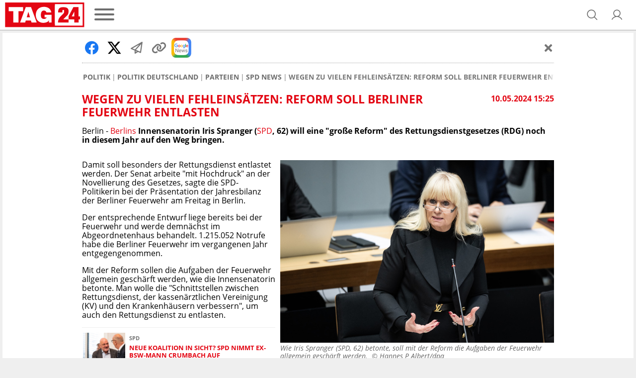

--- FILE ---
content_type: text/html; charset=UTF-8
request_url: https://www.tag24.de/nachrichten/politik/deutschland/parteien/spd/wegen-zu-vielen-fehleinsaetzen-reform-soll-berliner-feuerwehr-entlasten-3184132
body_size: 24426
content:
<!DOCTYPE html>

<html lang="de">
<head>
    <meta charset="utf-8">
<title>Wegen zu vielen Fehleinsätzen: Reform soll Berliner Feuerwehr entlasten</title>

    <meta property="og:title" content="Wegen zu vielen Fehleinsätzen: Reform soll Berliner Feuerwehr entlasten">

    <link rel="canonical" href="https://www.tag24.de/nachrichten/politik/deutschland/parteien/spd/wegen-zu-vielen-fehleinsaetzen-reform-soll-berliner-feuerwehr-entlasten-3184132">
    <meta property="og:url" content="https://www.tag24.de/nachrichten/politik/deutschland/parteien/spd/wegen-zu-vielen-fehleinsaetzen-reform-soll-berliner-feuerwehr-entlasten-3184132">




    <meta name="description" content="Berlins Innensenatorin Iris Spranger will eine &quot;große Reform&quot; des Rettungsdienstgesetzes (RDG) noch in diesem Jahr auf den Weg bringen. | TAG24">
    <meta property="og:description" content="Berlins Innensenatorin Iris Spranger will eine &quot;große Reform&quot; des Rettungsdienstgesetzes (RDG) noch in diesem Jahr auf den Weg bringen. | TAG24">

    <meta property="og:image" content="https://media.tag24.de/1200x800/t/b/tb2a88chsu3xn5wf5xhdlil2pt3hf46l.jpg">

    <meta property="og:type" content="article">
        
            <meta name="Googlebot-News" content="index">
    
    
    <meta name="article:content_tier" content="free">
    <meta name="article:opinion" content="false">
            <meta property="article:location" content="city:berlin,kreisfreie stadt berlin">
        <meta name="article:isfbia" content="1">

            <link rel="alternate" href="https://www.tag24.de/nachrichten/politik/deutschland/parteien/spd/feed" type="application/rss+xml" title="SPD">
            <link rel="alternate" href="https://www.tag24.de/berlin/feed" type="application/rss+xml" title="Berlin">
            <link rel="alternate" href="https://www.tag24.de/berlin/lokales/feed" type="application/rss+xml" title="Berlin Lokal">
            <link rel="alternate" href="https://www.tag24.de/berlin/politik-wirtschaft/feed" type="application/rss+xml" title="Berlin Politik">
            <link rel="alternate" href="https://www.tag24.de/berlin/feuerwehreinsatz-berlin/feed" type="application/rss+xml" title="Berlin Feuerwehreinsatz">
    
<meta name="robots" content="max-snippet:-1, max-image-preview:large, max-video-preview:-1, index,follow">

<meta property="og:site_name" content="TAG24">
<meta http-equiv="X-UA-Compatible" content="IE=edge">
<meta name="viewport" content="width=device-width, initial-scale=1">
<meta property="fb:pages" content="560371954129652,382411885440504,914048811958560,435659023238445,349462015209295,1494684644128303,1488235021462033,582685258504828,1188076344536321,1555520564744184,232143633822084,147549865665138,776362125837657,330505800626951,1910562675891205,840757009438791,1496514150655291,186109428672470,2631556760203190,103041508889050,1152905901524994,1651275868255105,2029844917279010,102821585770097">
<meta name="twitter:card" content="summary_large_image">
<link rel="apple-touch-icon" sizes="180x180" href="https://www.tag24.de/img/favicons/apple-touch-icon.png">
<link rel="icon" type="image/png" href="https://www.tag24.de/img/favicons/favicon-96x96.png" sizes="96x96">
<link rel="icon" type="image/svg+xml" href="https://www.tag24.de/img/favicons/favicon.svg">
<link rel="manifest" href="https://www.tag24.de/img/favicons/site.webmanifest">
<link rel="shortcut icon" href="https://www.tag24.de/img/favicons/favicon.ico">
<meta name="apple-mobile-web-app-title" content="TAG24">
<meta name="theme-color" content="#E30613">

                <link rel="preload" href="https://assets.tag24.de/dist/de/fonts/OpenSans-Bold-webfont.woff2" as="font" crossorigin="anonymous">
            <link rel="preload" href="https://assets.tag24.de/dist/de/fonts/OpenSans-BoldItalic-webfont.woff2" as="font" crossorigin="anonymous">
            <link rel="preload" href="https://assets.tag24.de/dist/de/fonts/OpenSans-Italic-webfont.woff2" as="font" crossorigin="anonymous">
            <link rel="preload" href="https://assets.tag24.de/dist/de/fonts/OpenSans-Regular-webfont.woff2" as="font" crossorigin="anonymous">
            <link rel="preload" href="https://assets.tag24.de/dist/de/fonts/OpenSans-SemiBold-webfont.woff2" as="font" crossorigin="anonymous">
                                                <link rel="preconnect" href="https://js.tag24.de">
                <link rel="dns-prefetch" href="https://js.tag24.de">
                                <style>
                
        /*! normalize.css v8.0.1 | MIT License | github.com/necolas/normalize.css */html{-webkit-text-size-adjust:100%;line-height:1.15}body{margin:0}main{display:block}h1{font-size:2em;margin:.67em 0}hr{box-sizing:content-box;height:0;overflow:visible}pre{font-family:monospace,monospace;font-size:1em}a{background-color:transparent}abbr[title]{border-bottom:none;text-decoration:underline;text-decoration:underline dotted}b,strong{font-weight:bolder}code,kbd,samp{font-family:monospace,monospace;font-size:1em}small{font-size:80%}sub,sup{font-size:75%;line-height:0;position:relative;vertical-align:baseline}sub{bottom:-.25em}sup{top:-.5em}img{border-style:none}button,input,optgroup,select,textarea{font-family:inherit;font-size:100%;line-height:1.15;margin:0}button,input{overflow:visible}button,select{text-transform:none}[type=button],[type=reset],[type=submit],button{-webkit-appearance:button}[type=button]::-moz-focus-inner,[type=reset]::-moz-focus-inner,[type=submit]::-moz-focus-inner,button::-moz-focus-inner{border-style:none;padding:0}[type=button]:-moz-focusring,[type=reset]:-moz-focusring,[type=submit]:-moz-focusring,button:-moz-focusring{outline:1px dotted ButtonText}fieldset{padding:.35em .75em .625em}legend{box-sizing:border-box;color:inherit;display:table;max-width:100%;padding:0;white-space:normal}progress{vertical-align:baseline}textarea{overflow:auto}[type=checkbox],[type=radio]{box-sizing:border-box;padding:0}[type=number]::-webkit-inner-spin-button,[type=number]::-webkit-outer-spin-button{height:auto}[type=searchForm]{-webkit-appearance:textfield;outline-offset:-2px}[type=searchForm]::-webkit-searchform-decoration{-webkit-appearance:none}::-webkit-file-upload-button{-webkit-appearance:button;font:inherit}details{display:block}summary{display:list-item}[hidden],template{display:none}.animation--spin{animation-duration:1s;animation-iteration-count:infinite;animation-name:spin;animation-timing-function:linear}.animation--pulse{animation:pulse 2s infinite}.animation--scale-in{animation:scale-in .3s ease}@-ms-keyframes spin{0%{transform:rotate(0deg)}to{transform:rotate(1turn)}}@keyframes pulse{0%{box-shadow:0 0 0 0 hsla(0,0%,53%,.7)}70%{box-shadow:0 0 0 10px hsla(0,0%,53%,0)}to{box-shadow:0 0 0 0 hsla(0,0%,53%,0)}}@keyframes scale-in{0%{max-height:0;opacity:0;transform:scaleY(0)}to{max-height:none;opacity:1;transform:scaleY(1)}}*,:after,:before{box-sizing:border-box}html{font-size:62.5%}.fill-page-parent{display:flex;flex-direction:column;height:100vh}.fill-page-child{flex-grow:1}.fill-page-childchild{height:100%}body{background-color:#efefef;color:#000;font-family:Open Sans,sans-serif;font-size:1.6rem}body.viewmode-modal{overflow:hidden}.container{margin:0 auto;max-width:calc(1400px + 1rem);width:100%}.container:after{display:none}@media only screen and (max-width:649.9px){.container:after{content:"grid-col-1"}}@media only screen and (min-width:650px) and (max-width:949.9px){.container:after{content:"grid-col-2"}}@media only screen and (min-width:950px) and (max-width:1249.9px){.container:after{content:"grid-col-3"}}@media only screen and (min-width:1250px){.container:after{content:"grid-col-4"}}.container-inner{margin:.5rem}[hidden]:not([important]){display:none}.clearfix{clear:both;float:right;width:100%}@media only screen and (max-width:649.9px){.hide-mobile{display:none}}@media only screen and (min-width:650px){.hide-not-mobile{display:none}}.anchor-target:before,html:not([amp-version]) :target:before{content:"";display:block;height:5.6rem;margin-top:-5.6rem;position:relative;width:0}[role=button]{cursor:pointer}[data-user-status]:not([data-user-status-initialized]){pointer-events:none;visibility:hidden}.placeholder{display:flex;flex-direction:column;min-height:320px}.placeholder>.loader{margin:auto}.w-100{width:100%}@keyframes placeholder-height{0%{height:0}to{height:auto}}.visually-hidden{clip:rect(0,0,0,0)!important;border:0!important;height:1px!important;margin:-1px!important;overflow:hidden!important;padding:0!important;position:absolute!important;width:1px!important}@media only screen and (max-width:649.9px){.d-mobile-none:not(.prio):not([prio]){display:none}}@media only screen and (min-width:650px){.d-desktop-none:not(.prio):not([prio]){display:none}}@media only screen and (max-width:649.9px){.d-grid-col-1-none:not(.prio):not([prio]){display:none}}@media only screen and (min-width:650px) and (max-width:949.9px){.d-grid-col-2-none:not(.prio):not([prio]){display:none}}@media only screen and (min-width:950px) and (max-width:1249.9px){.d-grid-col-3-none:not(.prio):not([prio]){display:none}}@media only screen and (min-width:1250px){.d-grid-col-4-none:not(.prio):not([prio]){display:none}}@font-face{font-display:swap;font-family:Open Sans;font-style:normal;font-weight:400;src:local("Open Sans"),local("OpenSans"),url(https://assets.tag24.de/dist/de/fonts/OpenSans-Regular-webfont.eot);src:url(https://assets.tag24.de/dist/de/fonts/OpenSans-Regular-webfont.eot?#iefix) format("embedded-opentype"),url(https://assets.tag24.de/dist/de/fonts/OpenSans-Regular-webfont.woff2) format("woff2"),url(https://assets.tag24.de/dist/de/fonts/OpenSans-Regular-webfont.woff) format("woff"),url(https://assets.tag24.de/dist/de/fonts/OpenSans-Regular-webfont.ttf) format("truetype"),url(https://assets.tag24.de/dist/de/fonts/OpenSans-Regular-webfont.svg?e8d7473fefb7b5321c59=#open_sansregular) format("svg");unicode-range:u+00??,u+0131,u+0152-0153,u+02c6,u+02da,u+02dc,u+2000-206f,u+2074,u+20ac,u+2212,u+2215,u+e0ff,u+effd,u+f000}@font-face{font-display:swap;font-family:Open Sans;font-style:italic;font-weight:400;src:local("Open Sans Italic"),local("OpenSans-Italic"),url(https://assets.tag24.de/dist/de/fonts/OpenSans-Italic-webfont.eot);src:url(https://assets.tag24.de/dist/de/fonts/OpenSans-Italic-webfont.eot?#iefix) format("embedded-opentype"),url(https://assets.tag24.de/dist/de/fonts/OpenSans-Italic-webfont.woff2) format("woff2"),url(https://assets.tag24.de/dist/de/fonts/OpenSans-Italic-webfont.woff) format("woff"),url(https://assets.tag24.de/dist/de/fonts/OpenSans-Italic-webfont.ttf) format("truetype"),url(https://assets.tag24.de/dist/de/fonts/OpenSans-Italic-webfont.svg?faf45986e345eb607767=#open_sansitalic) format("svg");unicode-range:u+00??,u+0131,u+0152-0153,u+02c6,u+02da,u+02dc,u+2000-206f,u+2074,u+20ac,u+2212,u+2215,u+e0ff,u+effd,u+f000}@font-face{font-display:swap;font-family:Open Sans;font-style:normal;font-weight:600;src:local("Open Sans SemiBold"),local("OpenSans-SemiBold"),url(https://assets.tag24.de/dist/de/fonts/OpenSans-SemiBold-webfont.eot);src:url(https://assets.tag24.de/dist/de/fonts/OpenSans-SemiBold-webfont.eot?#iefix) format("embedded-opentype"),url(https://assets.tag24.de/dist/de/fonts/OpenSans-SemiBold-webfont.woff2) format("woff2"),url(https://assets.tag24.de/dist/de/fonts/OpenSans-SemiBold-webfont.woff) format("woff"),url(https://assets.tag24.de/dist/de/fonts/OpenSans-SemiBold-webfont.ttf) format("truetype"),url(https://assets.tag24.de/dist/de/fonts/OpenSans-SemiBold-webfont.svg?d410af6a36d77f7189cb=#open_sanssemibold) format("svg");unicode-range:u+00??,u+0131,u+0152-0153,u+02c6,u+02da,u+02dc,u+2000-206f,u+2074,u+20ac,u+2212,u+2215,u+e0ff,u+effd,u+f000}@font-face{font-display:swap;font-family:Open Sans;font-style:normal;font-weight:700;src:local("Open Sans Bold"),local("OpenSans-Bold"),url(https://assets.tag24.de/dist/de/fonts/OpenSans-Bold-webfont.eot);src:url(https://assets.tag24.de/dist/de/fonts/OpenSans-Bold-webfont.eot?#iefix) format("embedded-opentype"),url(https://assets.tag24.de/dist/de/fonts/OpenSans-Bold-webfont.woff2) format("woff2"),url(https://assets.tag24.de/dist/de/fonts/OpenSans-Bold-webfont.woff) format("woff"),url(https://assets.tag24.de/dist/de/fonts/OpenSans-Bold-webfont.ttf) format("truetype"),url(https://assets.tag24.de/dist/de/fonts/OpenSans-Bold-webfont.svg?7e50d2c9e21a9a935e04=#open_sansbold) format("svg");unicode-range:u+00??,u+0131,u+0152-0153,u+02c6,u+02da,u+02dc,u+2000-206f,u+2074,u+20ac,u+2212,u+2215,u+e0ff,u+effd,u+f000}@font-face{font-display:swap;font-family:Open Sans;font-style:italic;font-weight:700;src:local("Open Sans Bold Italic"),local("OpenSans-BoldItalic"),url(https://assets.tag24.de/dist/de/fonts/OpenSans-BoldItalic-webfont.eot);src:url(https://assets.tag24.de/dist/de/fonts/OpenSans-BoldItalic-webfont.eot?#iefix) format("embedded-opentype"),url(https://assets.tag24.de/dist/de/fonts/OpenSans-BoldItalic-webfont.woff2) format("woff2"),url(https://assets.tag24.de/dist/de/fonts/OpenSans-BoldItalic-webfont.woff) format("woff"),url(https://assets.tag24.de/dist/de/fonts/OpenSans-BoldItalic-webfont.ttf) format("truetype"),url(https://assets.tag24.de/dist/de/fonts/OpenSans-BoldItalic-webfont.svg?90ea1f4912bfb2f15d30=#open_sansbolditalic) format("svg");unicode-range:u+00??,u+0131,u+0152-0153,u+02c6,u+02da,u+02dc,u+2000-206f,u+2074,u+20ac,u+2212,u+2215,u+e0ff,u+effd,u+f000}.mr-1{margin-right:.4rem}.mr-2{margin-right:.8rem}.mr-3{margin-right:1.6rem}.ml-1{margin-left:.4rem}.ml-2{margin-left:.8rem}.ml-3{margin-left:1.6rem}.mb-1{margin-bottom:1.6rem}.content-h1,.h1,h1{font-size:2.3rem;margin:.67em 0}.content-h1,.content-h2,.h1,.h2,h1,h2{color:#e30613;display:block;font-weight:700;text-transform:uppercase}.content-h2,.h2,h2{font-size:1.8rem;margin:.83em 0}.content-h3,.h3,h3{color:#e30613;margin:1em 0}.content-h3,.content-h4,.h3,h3{display:block;font-size:1.75rem;font-weight:700;text-transform:none}.content-h4{color:#000;margin:1.33em 0}.h4,h4{color:#e30613;font-size:1.6rem;font-weight:700;margin:1.33em 0;text-transform:none}.section-h1{color:#767676;font-size:2.3rem;margin:.67em 0}.section-h1,.section-h2{display:block;font-weight:700;text-transform:uppercase}.section-h2{margin:.67em 0 1.34em}.section-h2,.subsection-h2{color:#e30613;font-size:1.8rem}.subsection-h2{display:block;font-weight:700;margin:1.66em 0 .83em;text-transform:uppercase}.no-breadcrumb-h2{margin:1.34em 0}a{cursor:pointer;text-decoration:none}.red,a{color:#e30613}.highlighted-headline{background:#e30613;color:#fff;font-size:1.8rem;font-weight:400;height:3.6rem;line-height:3.6rem;overflow:hidden;padding:0 .5rem;text-align:center;text-overflow:ellipsis;white-space:nowrap}.highlighted-headline a,.highlighted-headline a:hover{color:#fff;text-decoration:none}.article-block-grid~.highlighted-headline{margin-top:4.2rem}.article-block-h2{background:#e30613;color:#e30613;color:#fff;display:block;font-size:1.8rem;font-weight:700;font-weight:400;height:3.6rem;line-height:3.6rem;margin:1.7rem 0;overflow:hidden;padding:0 .5rem;text-align:center;text-overflow:ellipsis;text-transform:uppercase;white-space:nowrap}.article-block-h2 a,.article-block-h2 a:hover{color:#fff;text-decoration:none}.article-block-h2 a{display:flex;justify-content:center}.article-block-h2 a i{align-self:center;font-size:80%;margin-left:.7rem}.article-block-grid~.article-block-h2{margin-top:4.2rem}.text--small{font-size:1.4rem}.link,a.link{background:none;border:none;color:var(--color-brand50);cursor:pointer;padding:0;text-decoration:underline}.link:hover,a.link:hover{color:var(--color-brand50);text-decoration:none}.link a:focus,a.link a:focus{outline:none}.link:disabled,a.link:disabled{color:var(--color-neutral60);cursor:not-allowed;text-decoration:none}.link--primary,.link--primary:hover,a.link--primary:not(.button),a.link--primary:not(.button):hover{color:var(--color-brand50)}.link--secondary,.link--secondary:hover,a.link--secondary:not(.button),a.link--secondary:not(.button):hover{color:var(--color-neutral90)}.link--subtle,.link--subtle:hover,a.link--subtle:not(.button),a.link--subtle:not(.button):hover{color:var(--color-neutral60)}.breadcrumbs-nav{-ms-overflow-style:none;display:flex;margin:0;overflow:auto;padding:0 .2rem;position:relative;width:100%}@media only screen and (min-width:650px){.breadcrumbs-nav{justify-content:start}}.breadcrumbs-nav::-webkit-scrollbar{display:none}.breadcrumbs-nav[data-is-beginning=true][data-is-end=true]{mask-image:none;-webkit-mask-image:none}.breadcrumbs-nav,.breadcrumbs-nav[data-is-beginning=true][data-is-end=false]{mask-image:linear-gradient(left,#000 calc(100% - 1.6rem),transparent);-webkit-mask-image:-webkit-linear-gradient(left,#000 calc(100% - 1.6rem),transparent)}.breadcrumbs-nav[data-is-beginning=false][data-is-end=true]{mask-image:linear-gradient(right,#000 calc(100% - 1.6rem),transparent);-webkit-mask-image:-webkit-linear-gradient(right,#000 calc(100% - 1.6rem),transparent)}.breadcrumbs-nav[data-is-beginning=false][data-is-end=false]{mask-image:linear-gradient(left,transparent,#000 1.6rem,#000 calc(100% - 1.6rem),transparent);-webkit-mask-image:-webkit-linear-gradient(left,transparent,#000 1.6rem,#000 calc(100% - 1.6rem),transparent)}.breadcrumbs{align-items:center;color:#6c6c6c;display:inline-flex;flex-wrap:nowrap;font-size:1.4rem;font-weight:700;list-style-type:none;margin:.5rem auto 1rem;padding:.5rem 0;scrollbar-width:thin;text-align:center;text-transform:uppercase}@media only screen and (min-width:650px){.breadcrumbs{margin:.5rem 0 1rem;text-align:left}}.breadcrumbs__item{display:flex;flex-shrink:0;flex-wrap:nowrap}.breadcrumbs__item:not(:last-child){padding-right:.3rem}.breadcrumbs__item:not(:last-child):after{color:#767676;content:"|";font-weight:400;padding-left:.3rem}.breadcrumbs__link{color:inherit;font-size:inherit;font-weight:inherit;margin:0}.breadcrumbs__link--active{color:#d90612}.article .breadcrumbs__link--active{color:#767676}.content{background-color:#fff;clear:both;margin:0;padding:1rem .5rem}.content--advertising,.content--static{margin:-.5rem .5rem}.content--privacy a{word-wrap:break-word;overflow-wrap:break-word}.content-inner{margin:46px auto;max-width:950px}@media only screen and (min-width:650px){.content-inner{margin:70px auto}}.content_row{background-color:#fff;display:flex;flex-wrap:wrap}@media only screen and (min-width:650px){.content_row{flex-wrap:nowrap}.content_column{padding:0 .5rem;width:50%}.content_column:first-child{padding-left:0}.content_column:last-child{padding-right:0}}.content_figure{display:none}@media only screen and (min-width:650px){.content_figure{display:block;float:right;line-height:0;margin:0;padding-left:1rem}}@media only screen and (min-width:1250px),only screen and (min-width:650px) and (max-width:949.9px){.content_figure{width:50%}}@media only screen and (min-width:950px) and (max-width:1249.9px){.content_figure{width:33.33%}}.content_figcaption{color:#666;font-size:1.4rem;font-style:italic;margin-top:1rem}.content_img{align-self:center;object-fit:contain;width:100%}.flex{display:flex}.wrap{flex-wrap:wrap}.justify-space-between{justify-content:space-between}.align-center{align-content:center;align-items:center}.justify-flex-end{justify-content:flex-end}.flex-grow{flex-grow:1}.footer{background:var(--color-header-background);display:flex;flex-direction:column;margin-top:16px;padding:24px 0}@media only screen and (min-width:1250px),only screen and (min-width:950px) and (max-width:1249.9px){.footer{padding:24px 0 16px}}.footer .container-inner{margin-bottom:0;margin-top:0}.footer__inner{display:flex;flex-direction:column;margin:0;position:relative}.footer-banner{align-items:center;display:flex;justify-content:center;margin-bottom:16px;text-align:center}.footer-banner img{height:auto;max-width:100%}.footer__title{color:var(--color-brand50);font-size:16px;font-weight:700;margin-bottom:16px;text-align:center}@media only screen and (min-width:1250px),only screen and (min-width:950px) and (max-width:1249.9px){.footer__title{margin-bottom:8px;text-align:left}}.footer-socials-container{align-items:center;display:flex;flex-direction:column;margin-bottom:28px;text-align:center}.footer-socials-container.footer-socials-container--no-space,.footer-socials-container>:last-child{margin-bottom:0}@media only screen and (min-width:1250px),only screen and (min-width:950px) and (max-width:1249.9px){.footer-socials-container{flex-direction:row;position:absolute;right:0;top:0}}.footer-socials-container__title{font-size:13px;font-weight:700;margin-bottom:16px}@media only screen and (min-width:1250px),only screen and (min-width:950px) and (max-width:1249.9px){.footer-socials-container__title{display:none}}.footer-socials{display:flex;margin-bottom:24px}@media only screen and (min-width:1250px),only screen and (min-width:950px) and (max-width:1249.9px){.footer-socials{margin-bottom:0;margin-right:16px}}.footer-socials__item{align-items:center;background:var(--color-neutral20);border-radius:50%;color:var(--color-brand50);display:flex;font-size:20px;height:36px;justify-content:center;text-decoration:none;width:36px}.footer-socials__item:hover{background:var(--color-neutral00)}.footer-socials__item:not(:last-child){margin-right:16px}.footer-apps{flex-wrap:wrap;gap:16px}.footer-apps,.footer-apps__item{display:flex;justify-content:center}.footer-apps__item{align-items:center;height:40px}.footer-apps__item img{height:100%}.footer-offices__title{font-size:13px;font-weight:700;margin:0 0 16px}.footer-offices__list{grid-gap:16px 8px;display:grid;grid-template-columns:1fr 1fr}@media only screen and (min-width:650px) and (max-width:949.9px){.footer-offices__list{grid-template-columns:1fr 1fr 1fr 1fr}}@media only screen and (min-width:950px) and (max-width:1249.9px){.footer-offices__list{grid-template-columns:1fr 1fr 1fr 1fr 1fr 1fr}}@media only screen and (min-width:1250px){.footer-offices__list{grid-template-columns:1fr 1fr 1fr 1fr 1fr 1fr 1fr 1fr}}.footer-offices__item{color:var(--color-subtle-text);display:flex;flex-direction:column;font-size:12px}.footer-offices__item>:not(:last-child){margin-bottom:6px}.footer-offices__item a{color:var(--color-subtle-text);text-decoration:none;transition:color .3s}.footer-offices__item a:hover{color:var(--color-brand)}.footer-offices__item__name{color:var(--color-body-text);font-weight:700;white-space:nowrap}.footer-offices__item__email a{text-decoration:underline}.footer-offices__item__email a:hover{text-decoration:none}.footer-links{display:flex;flex-direction:column;font-size:12px;text-align:center;text-transform:uppercase}@media only screen and (min-width:1250px),only screen and (min-width:950px) and (max-width:1249.9px){.footer-links{flex-direction:row;justify-content:center}}.footer-links__link{color:var(--color-subtle-text);text-decoration:none}.footer-links__link:not(:last-child){margin-bottom:10px}@media only screen and (min-width:1250px),only screen and (min-width:950px) and (max-width:1249.9px){.footer-links__link:not(:last-child){margin-bottom:0;margin-right:40px}}.footer-hr{background:none;border-top:1px solid var(--color-neutral30);margin:24px 0;width:100%}@media only screen and (min-width:1250px),only screen and (min-width:950px) and (max-width:1249.9px){.footer-hr{margin:40px 0 16px;width:100%}}@media (min-width:1448px){.footer-hr{margin:40px 19px 16px;width:calc(100% - 38px)}}.header{background-color:#fff;border-bottom:1px solid #aaa;color:#767676;left:0;padding:.5rem 1rem;right:0;z-index:9999}.header.sticky{position:fixed;top:0}@supports (position:sticky){.header.sticky{position:sticky}}.header #dfp-billboard{margin:0 auto;max-width:800px;text-align:center}.header #dfp-billboard script+*{margin-bottom:10px}.header #dfp-billboard script+:empty{display:none}.header #dfp-billboard iframe{margin-bottom:10px}.header__inner{align-items:center;display:flex;flex-wrap:wrap;height:100%;justify-content:center;margin:0 auto;max-width:calc(1400px - 1rem);position:relative;z-index:9999}@media only screen and (min-width:650px){.header__inner{flex-wrap:nowrap}}.header__logo-wrap{display:flex;flex-shrink:1;height:5rem;justify-content:center}@media only screen and (max-width:649.9px){.header__logo-wrap{flex:1 1 0;margin:0 auto;order:2}}@media only screen and (min-width:650px){.header__logo-wrap{flex-shrink:0;margin:0;order:1}}.header__logo-wrap .header__logo,.header__logo-wrap a{display:block;height:100%;line-height:0;max-height:5rem;max-width:100%}.header__left{display:flex;flex-shrink:1;margin-right:auto}@media only screen and (max-width:649.9px){.header__left{min-width:11.4rem;order:1;width:30vw}}@media only screen and (min-width:650px){.header__left{flex-shrink:0;order:2}}.header__channel{align-items:center;display:flex;font-weight:400;justify-content:center;text-align:center;text-transform:uppercase;white-space:nowrap}@media only screen and (max-width:649.9px){.header__channel{order:4;width:100%}}@media only screen and (min-width:650px) and (max-width:949.9px){.header__channel{width:calc(100% - 360px)}}@media only screen and (min-width:650px){.header__channel{flex:1 1;font-size:2.8rem;order:3}}.header__channel>.header-btn{line-height:normal;max-width:100%;overflow:hidden;text-overflow:ellipsis}.header__right{align-items:center;display:flex;justify-content:flex-end;margin-left:auto;padding-right:0}@media only screen and (max-width:649.9px){.header__right{min-width:11.4rem;order:3;width:30vw}}@media only screen and (min-width:650px){.header__right{order:4;padding-right:1.5rem;width:24.1rem}}.header__right .header-btn{margin-left:1.2rem}@media only screen and (min-width:650px){.header__right .header-btn{margin-left:2.4rem}}.header-btn{align-items:center;background-color:transparent;border:0;color:#6e6e6e;cursor:pointer;display:flex;flex-shrink:0;justify-content:center;letter-spacing:0;margin:0;outline:0;position:relative;text-decoration:none;transition:.15s linear}.header-btn.header-btn--channel{justify-content:flex-start}.header-btn.btn--active,.header-btn.btn--active:hover,.header-btn:hover{color:#e30613}.header-btn--text{cursor:auto}.header-btn--text:hover{color:#6e6e6e}.header-btn.header-btn--icon{font-size:2.6rem;height:2.6rem;width:2.6rem}.header__super-banner-container{margin:0 auto 10px;max-width:728px;text-align:center}.header__super-banner-container img{margin:0 auto;max-width:100%}.header__super-banner-container .hidden-desktop,.header__super-banner-container .hidden-mobile{display:none}@media only screen and (max-width:600px){.header__super-banner-container .hidden-desktop{display:block}}@media only screen and (min-width:600px){.header__super-banner-container .hidden-mobile{display:block}}.stories{background-color:#fff;border-bottom:1px solid #aaa;display:flex;height:89px;overflow:auto;position:relative}@media only screen and (min-width:650px){.stories{display:none}}.stories::-webkit-scrollbar,.story-editor-content::-webkit-scrollbar,.story-editor-modal::-webkit-scrollbar{display:none}.stories-bubble{color:var(--color-body);flex-shrink:0;height:88px;overflow:hidden;text-align:center;text-overflow:ellipsis;width:72px}.stories-bubble__img{background-color:#fff;border:2px solid #e30613;border-radius:50%;box-sizing:border-box;display:block;height:60px;margin:6px 6px 2px;padding:2px;width:60px}.stories-bubble__img>*{background-position:50%;background-size:cover;border-radius:50%;box-sizing:border-box;color:#e30613;display:block;font-size:40px;height:100%;line-height:52px;text-align:center;width:100%}.stories-bubble__info{display:inline-block;font-size:12px;line-height:16px;overflow:hidden;padding:0;text-align:center;text-decoration:none;text-overflow:ellipsis;white-space:nowrap;width:100%}.stories-bubble__time{display:none}.stories-bubble.seen .stories-bubble__img{border-color:#848484;opacity:.5}.news-slider{background:#fff;border-bottom:1px solid #aaa;height:7.3rem;margin:0 0 .5rem}.news-slider__inner{display:flex;margin:0 auto;max-width:calc(1400px + 1rem);padding:1rem;position:relative;width:100%}.news-slider__container{align-items:center;display:flex;margin:0 2.8rem 0 .5rem;overflow:hidden;width:100%}.news-slider__wrapper{display:flex;width:100%}.news-slider__slide{flex-shrink:0;max-width:33%;min-width:6rem;padding:0 .5rem;text-align:center;width:33%}.news-slider__slide--all{align-items:center;display:flex;justify-content:center}.news-slider__slide--all .news-slider__headline{font-size:1.2rem;text-transform:uppercase}@media only screen and (min-width:650px) and (max-width:949.9px){.news-slider__slide{width:25%}}@media only screen and (min-width:950px) and (max-width:1249.9px){.news-slider__slide{width:16.67%}}@media only screen and (min-width:1250px){.news-slider__slide{width:14.28%}}.news-slider__next{color:#767676;font-size:2.4rem;opacity:.7;position:absolute;right:1.5rem;top:2.45rem}.news-slider__next.swiper-button-disabled{display:none}.news-slider__time{color:#53575a;display:block;font-size:1rem;font-weight:700}.news-slider__headline{-webkit-line-clamp:3;-webkit-box-orient:vertical;color:#e30613;display:-webkit-box;font-size:1rem;font-weight:700;max-height:3.45rem;overflow:hidden;text-overflow:ellipsis;-o-text-overflow:ellipsis;-ms-text-overflow:ellipsis}.news-slider-new-icon{align-items:center;align-self:center;background:#e30613;border-radius:50%;color:#fff;cursor:default;display:flex;flex-shrink:0;font-size:1.8rem;font-weight:700;height:5rem;justify-content:center;text-align:center;text-transform:uppercase;width:5rem}
    </style>
    <link href="https://assets.tag24.de/dist/de/css/main.b1b1ebae15a3ef52051e.css" rel="stylesheet">
            <script>
        "use strict";function _typeof(t){return(_typeof="function"==typeof Symbol&&"symbol"==typeof Symbol.iterator?function(t){return typeof t}:function(t){return t&&"function"==typeof Symbol&&t.constructor===Symbol&&t!==Symbol.prototype?"symbol":typeof t})(t)}!function(){var t=function(){var t,e,o=[],n=window,r=n;for(;r;){try{if(r.frames.__tcfapiLocator){t=r;break}}catch(t){}if(r===n.top)break;r=r.parent}t||(!function t(){var e=n.document,o=!!n.frames.__tcfapiLocator;if(!o)if(e.body){var r=e.createElement("iframe");r.style.cssText="display:none",r.name="__tcfapiLocator",e.body.appendChild(r)}else setTimeout(t,5);return!o}(),n.__tcfapi=function(){for(var t=arguments.length,n=new Array(t),r=0;r<t;r++)n[r]=arguments[r];if(!n.length)return o;"setGdprApplies"===n[0]?n.length>3&&2===parseInt(n[1],10)&&"boolean"==typeof n[3]&&(e=n[3],"function"==typeof n[2]&&n[2]("set",!0)):"ping"===n[0]?"function"==typeof n[2]&&n[2]({gdprApplies:e,cmpLoaded:!1,cmpStatus:"stub"}):o.push(n)},n.addEventListener("message",(function(t){var e="string"==typeof t.data,o={};if(e)try{o=JSON.parse(t.data)}catch(t){}else o=t.data;var n="object"===_typeof(o)&&null!==o?o.__tcfapiCall:null;n&&window.__tcfapi(n.command,n.version,(function(o,r){var a={__tcfapiReturn:{returnValue:o,success:r,callId:n.callId}};t&&t.source&&t.source.postMessage&&t.source.postMessage(e?JSON.stringify(a):a,"*")}),n.parameter)}),!1))};"undefined"!=typeof module?module.exports=t:t()}();
    </script>
    <script>
        window.cookieconsent=window.cookieconsent||function(){(cookieconsent.q=cookieconsent.q||[]).push(arguments)};
    </script>
    <script>
        window._sp_ = {
            config: {
                accountId: 1246,
                consentLanguage: "de",
                baseEndpoint:    "https://cmp.tag24.de",
                                privacyManagerId: 887522,
                events:          {
                    onMessageReceiveData:    function (data) {
                        if (window.cookieconsent) {
                            window.cookieconsent('trackMessageReceiveData', data);
                        }
                    },
                    onMessageChoiceSelect:  function (choice_id, choice_type_id) {
                        if (window.cookieconsent) {
                            window.cookieconsent('trackMessageChoiceSelect', choice_id, choice_type_id);
                        }
                    },
                    onPrivacyManagerAction: function (pmData) {
                        if (window.cookieconsent) {
                            window.cookieconsent('trackPrivacyManagerAction', pmData);
                        }
                    }
                },
            }
        };
    </script>
    <script src="https://cmp.tag24.de/wrapperMessagingWithoutDetection.js"></script>

        <link rel='preload' href='//data-40dcbb4884.tag24.de/iomm/latest/manager/base/es6/bundle.js' as='script' id='IOMmBundle' crossorigin>
    <link rel='preload' href='//data-40dcbb4884.tag24.de/iomm/latest/bootstrap/loader.js' as='script' crossorigin>
            <script type='text/javascript' src="//data-40dcbb4884.tag24.de/iomm/latest/bootstrap/loader.js" crossorigin></script>
    
        <script async src="https://securepubads.g.doubleclick.net/tag/js/gpt.js"></script>
        <script>
        try {
            var googletag = googletag || {};
            googletag.cmd = googletag.cmd || [];
            googletag.cmd.push(function () {
                var yieldloveSlot;

                                
                                    yieldloveSlot = googletag.defineOutOfPageSlot('/53015287,47899655/tag24.de_interstitial', googletag.enums.OutOfPageFormat.INTERSTITIAL);
                
                if (yieldloveSlot) {
                    yieldloveSlot.addService(googletag.pubads());
                }
                googletag.defineSlot('/47899655/Superbanner', [[320, 50], [320, 100], [800, 250], [728, 90], [970, 250]], 'dfp-billboard').addService(googletag.pubads());
                googletag.defineSlot('/47899655/In_Article_TOP', [[320, 50], [320, 100], [800, 250], [728, 90]], 'dfp-leaderboard').addService(googletag.pubads());
                googletag.pubads().enableSingleRequest();
                googletag.pubads().collapseEmptyDivs(true);
                googletag.pubads().disableInitialLoad();
                                    googletag.pubads().setTargeting('issue', 'deutschland');
                                                    googletag.pubads().setTargeting('zone', 'tag24');
                                googletag.enableServices();
                if (yieldloveSlot) {
                    googletag.display(yieldloveSlot);
                }
            });
        } catch (err) {
            if (typeof console === 'object') {
                console.log('dfp err', err);
            }
        }
    </script>


    <script>
        window._taboola = window._taboola || [];
                    _taboola.push({article: 'auto'});
                !function (e, f, u, i) {
            if (!document.getElementById(i)) {
                e.async = 1;
                e.src   = u;
                e.id    = i;
                f.parentNode.insertBefore(e, f);
            }
        }(document.createElement('script'),
          document.getElementsByTagName('script')[0],
          '//cdn.taboola.com/libtrc/tag24/loader.js',
          'tb_loader_script');
        if (window.performance && typeof window.performance.mark == 'function') {window.performance.mark('tbl_ic');}
    </script>

        
    
<script>
    window['gtag_enable_tcf_support'] = true;
</script>
<script async src="https://www.googletagmanager.com/gtag/js?id=UA-55339029-1"         type="text/plain" data-cookieconsent-cvendor="5e542b3a4cd8884eb41b5a72"
    ></script>
<script         type="text/plain" data-cookieconsent-cvendor="5e542b3a4cd8884eb41b5a72"
    >
    window.dataLayer = window.dataLayer || [];
    function gtag(){dataLayer.push(arguments);}
    window.gtag('js', new Date());
    window.gtag('config', 'UA-55339029-1', {'send_page_view': false, 'anonymize_ip': true});
</script>



    <script>    (function(w, d, t, s, o) {
        w.ca = w.ca || function() {
            (w.ca.q = w.ca.q || []).push(arguments);
        };
        w.ca("init", {
            tid:                'tag24',
            apiURL:             'https://js.tag24.de/main',
            watchHistory:       false,
            sendClick:          false,
            sendOutboundEvents: false
        });
        s = d.createElement(t), o = d.getElementsByTagName(t)[0];
                s.async = 1;
        s.src   = 'https://js.tag24.de/main.js';
        o.parentNode.insertBefore(s, o);
    })(window, document, "script");
    </script>
            <script type="text/plain" async src="https://t.seedtag.com/t/0775-9405-01.js"
                data-cookieconsent-cvendor="157"></script>
        <script type="text/plain" async src="https://t.seedtag.com/t/6320-6472-01.js"
                data-cookieconsent-cvendor="157"
                data-cookieconsent-noconsent></script>
    </head>
<body>
<header class="header sticky" data-sticky-float-top>
            <div class="header__super-banner">
                <!-- /47899655/billboard_1 -->
    <div id="dfp-billboard" class="banner">
        <script>
            googletag.cmd.push(function () {
                googletag.display('dfp-billboard');
                            });
        </script>
    </div>
        </div>
        <div class="header__inner" style="display:flex;">
        <div class="header__left">
                            <button class="btn hamburger js-menu-toggle" aria-controls="menu" aria-label="Menü"
        title="Menü">
    <span class="hamburger-box"><span class="hamburger-inner"></span></span>
</button>
<nav id="menu" class="menu menu--fixed menu--animated js-menu" role="navigation" aria-label="Hauptmenü" hidden>
    <ul class="menu__items menu__items--l1">
                    <li class="menu__item">
                <button class="btn btn--normal menu__link" aria-controls="location-select" data-location-modal-open>
                    <span>Startseite wählen</span>
                </button>
            </li>
                                            <li class="menu__item menu__item--has-children">
        <input class="menu__checkbox" type="checkbox" name="News-aus-deiner-Region-2"
               id="News-aus-deiner-Region-2">
        <label class="menu__label"
               for="News-aus-deiner-Region-2">
            <span>News aus deiner Region</span>
        </label>
                                    <ul class="menu__items menu__items--sub menu__items--l2 menu__items--d3">
                                                <li class="menu__item menu__item--has-children">
        <input class="menu__checkbox" type="checkbox" name="Berlin-3"
               id="Berlin-3">
        <label class="menu__label"
               for="Berlin-3">
            <span>Berlin</span>
        </label>
                <ul class="menu__items menu__items--sub menu__items--l3 menu__items--d3">
                                            
<li class="menu__item">
    <a class="menu__link"
             href="https://www.tag24.de/berlin"                                                    >
        <span>Berlin Startseite</span>
    </a>
</li>
                                
<li class="menu__item">
    <a class="menu__link"
             href="https://www.tag24.de/berlin/lokales"                                                    >
        <span>Berlin Lokales</span>
    </a>
</li>
                                
<li class="menu__item">
    <a class="menu__link"
             href="https://www.tag24.de/berlin/politik-wirtschaft"                                                    >
        <span>Berlin Politik</span>
    </a>
</li>
                                
<li class="menu__item">
    <a class="menu__link"
             href="https://www.tag24.de/berlin/berlin-wirtschaft"                                                    >
        <span>Berlin Wirtschaft</span>
    </a>
</li>
                                
<li class="menu__item">
    <a class="menu__link"
             href="https://www.tag24.de/berlin/crime"                                                    >
        <span>Berlin Crime</span>
    </a>
</li>
                                
<li class="menu__item">
    <a class="menu__link"
             href="https://www.tag24.de/justiz/gerichtsprozesse-berlin"                                                    >
        <span>Berlin Gerichtsprozesse</span>
    </a>
</li>
                                
<li class="menu__item">
    <a class="menu__link"
             href="https://www.tag24.de/berlin/kultur-leute"                                                    >
        <span>Berlin Kultur</span>
    </a>
</li>
                                
<li class="menu__item">
    <a class="menu__link"
             href="https://www.tag24.de/berlin/unfall-berlin"                                                    >
        <span>Berlin Unfälle</span>
    </a>
</li>
                                
<li class="menu__item">
    <a class="menu__link"
             href="https://www.tag24.de/berlin/berlin-wetter"                                                    >
        <span>Berlin Wetter</span>
    </a>
</li>
                                
<li class="menu__item">
    <a class="menu__link"
             href="https://www.tag24.de/sport/fussball/verein/hertha-bsc"                                                    >
        <span>Hertha BSC</span>
    </a>
</li>
                                
<li class="menu__item">
    <a class="menu__link"
             href="https://www.tag24.de/sport/fussball/verein/1-fc-union-berlin"                                                    >
        <span>1. FC Union Berlin</span>
    </a>
</li>
                                
<li class="menu__item">
    <a class="menu__link"
             href="https://www.tag24.de/berlin/sport"                                                    >
        <span>Berlin Lokalsport</span>
    </a>
</li>
                    </ul>
    </li>
                                    <li class="menu__item menu__item--has-children">
        <input class="menu__checkbox" type="checkbox" name="Chemnitz-3"
               id="Chemnitz-3">
        <label class="menu__label"
               for="Chemnitz-3">
            <span>Chemnitz</span>
        </label>
                <ul class="menu__items menu__items--sub menu__items--l3 menu__items--d3">
                                            
<li class="menu__item">
    <a class="menu__link"
             href="https://www.tag24.de/chemnitz"                                                    >
        <span>Chemnitz Startseite</span>
    </a>
</li>
                                
<li class="menu__item">
    <a class="menu__link"
             href="https://www.tag24.de/chemnitz/lokales"                                                    >
        <span>Chemnitz Lokales</span>
    </a>
</li>
                                
<li class="menu__item">
    <a class="menu__link"
             href="https://www.tag24.de/chemnitz/chemnitz2025"                                                    >
        <span>Chemnitz 2025</span>
    </a>
</li>
                                
<li class="menu__item">
    <a class="menu__link"
             href="https://www.tag24.de/chemnitz/politik-wirtschaft"                                                    >
        <span>Chemnitz Politik</span>
    </a>
</li>
                                
<li class="menu__item">
    <a class="menu__link"
             href="https://www.tag24.de/chemnitz/chemnitz-wirtschaft"                                                    >
        <span>Chemnitz Wirtschaft</span>
    </a>
</li>
                                
<li class="menu__item">
    <a class="menu__link"
             href="https://www.tag24.de/chemnitz/crime"                                                    >
        <span>Chemnitz Crime</span>
    </a>
</li>
                                
<li class="menu__item">
    <a class="menu__link"
             href="https://www.tag24.de/justiz/gerichtsprozesse-chemnitz"                                                    >
        <span>Chemnitz Gerichtsprozesse</span>
    </a>
</li>
                                
<li class="menu__item">
    <a class="menu__link"
             href="https://www.tag24.de/chemnitz/kultur-leute"                                                    >
        <span>Chemnitz Kultur</span>
    </a>
</li>
                                
<li class="menu__item">
    <a class="menu__link"
             href="https://www.tag24.de/chemnitz/unfall-chemnitz"                                                    >
        <span>Chemnitz Unfälle</span>
    </a>
</li>
                                
<li class="menu__item">
    <a class="menu__link"
             href="https://www.tag24.de/chemnitz/wetter-chemnitz"                                                    >
        <span>Chemnitz Wetter</span>
    </a>
</li>
                                
<li class="menu__item">
    <a class="menu__link"
             href="https://www.tag24.de/chemnitz/baustellen-chemnitz"                                                    >
        <span>Chemnitz Baustellen</span>
    </a>
</li>
                                
<li class="menu__item">
    <a class="menu__link"
             href="https://www.tag24.de/sport/fussball/verein/chemnitzer-fc"                                                    >
        <span>Chemnitzer FC</span>
    </a>
</li>
                                
<li class="menu__item">
    <a class="menu__link"
             href="https://www.tag24.de/sport/fussball/verein/fc-erzgebirge-aue"                                                    >
        <span>FCE Aue</span>
    </a>
</li>
                                
<li class="menu__item">
    <a class="menu__link"
             href="https://www.tag24.de/sport/fussball/verein/fsv-zwickau"                                                    >
        <span>FSV Zwickau</span>
    </a>
</li>
                                
<li class="menu__item">
    <a class="menu__link"
             href="https://www.tag24.de/chemnitz/sport"                                                    >
        <span>Chemnitz Lokalsport</span>
    </a>
</li>
                    </ul>
    </li>
                                    <li class="menu__item menu__item--has-children">
        <input class="menu__checkbox" type="checkbox" name="Dresden-3"
               id="Dresden-3">
        <label class="menu__label"
               for="Dresden-3">
            <span>Dresden</span>
        </label>
                <ul class="menu__items menu__items--sub menu__items--l3 menu__items--d3">
                                            
<li class="menu__item">
    <a class="menu__link"
             href="https://www.tag24.de/dresden"                                                    >
        <span>Dresden Startseite</span>
    </a>
</li>
                                
<li class="menu__item">
    <a class="menu__link"
             href="https://www.tag24.de/dresden/lokales"                                                    >
        <span>Dresden Lokales</span>
    </a>
</li>
                                
<li class="menu__item">
    <a class="menu__link"
             href="https://www.tag24.de/dresden/politik-wirtschaft"                                                    >
        <span>Dresden Politik</span>
    </a>
</li>
                                
<li class="menu__item">
    <a class="menu__link"
             href="https://www.tag24.de/dresden/dresden-wirtschaft"                                                    >
        <span>Dresden Wirtschaft</span>
    </a>
</li>
                                
<li class="menu__item">
    <a class="menu__link"
             href="https://www.tag24.de/dresden/crime"                                                    >
        <span>Dresden Crime</span>
    </a>
</li>
                                
<li class="menu__item">
    <a class="menu__link"
             href="https://www.tag24.de/justiz/gerichtsprozesse-dresden"                                                    >
        <span>Dresden Gerichtsprozesse</span>
    </a>
</li>
                                
<li class="menu__item">
    <a class="menu__link"
             href="https://www.tag24.de/dresden/kultur-leute"                                                    >
        <span>Dresden Kultur</span>
    </a>
</li>
                                
<li class="menu__item">
    <a class="menu__link"
             href="https://www.tag24.de/dresden/unfall-dresden"                                                    >
        <span>Dresden Unfälle</span>
    </a>
</li>
                                
<li class="menu__item">
    <a class="menu__link"
             href="https://www.tag24.de/dresden/dresden-wetter"                                                    >
        <span>Dresden Wetter</span>
    </a>
</li>
                                
<li class="menu__item">
    <a class="menu__link"
             href="https://www.tag24.de/sport/fussball/verein/sg-dynamo-dresden"                                                    >
        <span>Dynamo Dresden</span>
    </a>
</li>
                                
<li class="menu__item">
    <a class="menu__link"
             href="https://www.tag24.de/sport/wintersport/eishockey/dresdner-eisloewen"                                                    >
        <span>Eislöwen</span>
    </a>
</li>
                                
<li class="menu__item">
    <a class="menu__link"
             href="https://www.tag24.de/sport/american-football/dresden-monarchs"                                                    >
        <span>Monarchs</span>
    </a>
</li>
                                
<li class="menu__item">
    <a class="menu__link"
             href="https://www.tag24.de/sport/basketball/dresden-titans"                                                    >
        <span>Dresden Titans</span>
    </a>
</li>
                                
<li class="menu__item">
    <a class="menu__link"
             href="https://www.tag24.de/sport/volleyball/dresden-dsc-damen"                                                    >
        <span>DSC Damen</span>
    </a>
</li>
                                
<li class="menu__item">
    <a class="menu__link"
             href="https://www.tag24.de/sport/handball/hc-elbflorenz"                                                    >
        <span>HC Elbflorenz</span>
    </a>
</li>
                                
<li class="menu__item">
    <a class="menu__link"
             href="https://www.tag24.de/dresden/sport"                                                    >
        <span>Dresden Lokalsport</span>
    </a>
</li>
                    </ul>
    </li>
                                    <li class="menu__item menu__item--has-children">
        <input class="menu__checkbox" type="checkbox" name="Erfurt-3"
               id="Erfurt-3">
        <label class="menu__label"
               for="Erfurt-3">
            <span>Erfurt</span>
        </label>
                <ul class="menu__items menu__items--sub menu__items--l3 menu__items--d3">
                                            
<li class="menu__item">
    <a class="menu__link"
             href="https://www.tag24.de/erfurt"                                                    >
        <span>Erfurt Startseite</span>
    </a>
</li>
                                
<li class="menu__item">
    <a class="menu__link"
             href="https://www.tag24.de/erfurt/lokales"                                                    >
        <span>Erfurt Lokales</span>
    </a>
</li>
                                
<li class="menu__item">
    <a class="menu__link"
             href="https://www.tag24.de/erfurt/politik-wirtschaft"                                                    >
        <span>Erfurt Politik</span>
    </a>
</li>
                                
<li class="menu__item">
    <a class="menu__link"
             href="https://www.tag24.de/erfurt/crime"                                                    >
        <span>Erfurt Crime</span>
    </a>
</li>
                                
<li class="menu__item">
    <a class="menu__link"
             href="https://www.tag24.de/erfurt/kultur-leute"                                                    >
        <span>Erfurt Kultur</span>
    </a>
</li>
                                
<li class="menu__item">
    <a class="menu__link"
             href="https://www.tag24.de/erfurt/sport"                                                    >
        <span>Erfurt Lokalsport</span>
    </a>
</li>
                                
<li class="menu__item">
    <a class="menu__link"
             href="https://www.tag24.de/sport/fussball/verein/fc-rot-weiss-erfurt"                                                    >
        <span>Rot-Weiss Erfurt</span>
    </a>
</li>
                                
<li class="menu__item">
    <a class="menu__link"
             href="https://www.tag24.de/sport/fussball/verein/fc-carl-zeiss-jena"                                                    >
        <span>FC Carl Zeiss Jena</span>
    </a>
</li>
                                
<li class="menu__item">
    <a class="menu__link"
             href="https://www.tag24.de/nachrichten/regionales/thueringen/thueringen-wirtschaft"                                                    >
        <span>Thüringen Wirtschaft</span>
    </a>
</li>
                                
<li class="menu__item">
    <a class="menu__link"
             href="https://www.tag24.de/justiz/gerichtsprozesse-thueringen"                                                    >
        <span>Thüringen Gerichtsprozesse</span>
    </a>
</li>
                                
<li class="menu__item">
    <a class="menu__link"
             href="https://www.tag24.de/nachrichten/regionales/thueringen/unfall-thueringen"                                                    >
        <span>Thüringen Unfälle</span>
    </a>
</li>
                                
<li class="menu__item">
    <a class="menu__link"
             href="https://www.tag24.de/nachrichten/regionales/thueringen/thueringen-wetter"                                                    >
        <span>Thüringen Wetter</span>
    </a>
</li>
                    </ul>
    </li>
                                    <li class="menu__item menu__item--has-children">
        <input class="menu__checkbox" type="checkbox" name="Frankfurt/Main-3"
               id="Frankfurt/Main-3">
        <label class="menu__label"
               for="Frankfurt/Main-3">
            <span>Frankfurt/Main</span>
        </label>
                <ul class="menu__items menu__items--sub menu__items--l3 menu__items--d3">
                                            
<li class="menu__item">
    <a class="menu__link"
             href="https://www.tag24.de/frankfurt"                                                    >
        <span>Frankfurt Startseite</span>
    </a>
</li>
                                
<li class="menu__item">
    <a class="menu__link"
             href="https://www.tag24.de/frankfurt/lokales"                                                    >
        <span>Frankfurt Lokales</span>
    </a>
</li>
                                
<li class="menu__item">
    <a class="menu__link"
             href="https://www.tag24.de/frankfurt/politik-wirtschaft"                                                    >
        <span>Frankfurt Politik</span>
    </a>
</li>
                                
<li class="menu__item">
    <a class="menu__link"
             href="https://www.tag24.de/frankfurt/frankfurt-wirtschaft"                                                    >
        <span>Frankfurt Wirtschaft</span>
    </a>
</li>
                                
<li class="menu__item">
    <a class="menu__link"
             href="https://www.tag24.de/frankfurt/crime"                                                    >
        <span>Frankfurt Crime</span>
    </a>
</li>
                                
<li class="menu__item">
    <a class="menu__link"
             href="https://www.tag24.de/justiz/gerichtsprozesse-fankfurt-am-main"                                                    >
        <span>Frankfurt Gerichtsprozesse</span>
    </a>
</li>
                                
<li class="menu__item">
    <a class="menu__link"
             href="https://www.tag24.de/frankfurt/kultur-leute"                                                    >
        <span>Frankfurt Kultur</span>
    </a>
</li>
                                
<li class="menu__item">
    <a class="menu__link"
             href="https://www.tag24.de/frankfurt/unfall-frankfurt-main"                                                    >
        <span>Frankfurt Unfälle</span>
    </a>
</li>
                                
<li class="menu__item">
    <a class="menu__link"
             href="https://www.tag24.de/frankfurt/frankfurt-wetter"                                                    >
        <span>Frankfurt Wetter</span>
    </a>
</li>
                                
<li class="menu__item">
    <a class="menu__link"
             href="https://www.tag24.de/sport/fussball/verein/eintracht-frankfurt"                                                    >
        <span>Eintracht Frankfurt</span>
    </a>
</li>
                                
<li class="menu__item">
    <a class="menu__link"
             href="https://www.tag24.de/sport/fussball/verein/sv-darmstadt-98"                                                    >
        <span>SV Darmstadt 98</span>
    </a>
</li>
                                
<li class="menu__item">
    <a class="menu__link"
             href="https://www.tag24.de/frankfurt/sport"                                                    >
        <span>Frankfurt Lokalsport</span>
    </a>
</li>
                    </ul>
    </li>
                                    <li class="menu__item menu__item--has-children">
        <input class="menu__checkbox" type="checkbox" name="Hamburg-3"
               id="Hamburg-3">
        <label class="menu__label"
               for="Hamburg-3">
            <span>Hamburg</span>
        </label>
                <ul class="menu__items menu__items--sub menu__items--l3 menu__items--d3">
                                            
<li class="menu__item">
    <a class="menu__link"
             href="https://www.tag24.de/hamburg"                                                    >
        <span>Hamburg Startseite</span>
    </a>
</li>
                                
<li class="menu__item">
    <a class="menu__link"
             href="https://www.tag24.de/hamburg/lokales"                                                    >
        <span>Hamburg Lokales</span>
    </a>
</li>
                                
<li class="menu__item">
    <a class="menu__link"
             href="https://www.tag24.de/hamburg/politik-wirtschaft"                                                    >
        <span>Hamburg Politik</span>
    </a>
</li>
                                
<li class="menu__item">
    <a class="menu__link"
             href="https://www.tag24.de/hamburg/hamburg-wirtschaft"                                                    >
        <span>Hamburg Wirtschaft</span>
    </a>
</li>
                                
<li class="menu__item">
    <a class="menu__link"
             href="https://www.tag24.de/hamburg/crime"                                                    >
        <span>Hamburg Crime</span>
    </a>
</li>
                                
<li class="menu__item">
    <a class="menu__link"
             href="https://www.tag24.de/justiz/gerichtsprozesse-hamburg"                                                    >
        <span>Hamburg Gerichtsprozesse</span>
    </a>
</li>
                                
<li class="menu__item">
    <a class="menu__link"
             href="https://www.tag24.de/hamburg/kultur-leute"                                                    >
        <span>Hamburg Kultur</span>
    </a>
</li>
                                
<li class="menu__item">
    <a class="menu__link"
             href="https://www.tag24.de/hamburg/unfall-hamburg"                                                    >
        <span>Hamburg Unfälle</span>
    </a>
</li>
                                
<li class="menu__item">
    <a class="menu__link"
             href="https://www.tag24.de/hamburg/wetter-hamburg"                                                    >
        <span>Hamburg Wetter</span>
    </a>
</li>
                                
<li class="menu__item">
    <a class="menu__link"
             href="https://www.tag24.de/sport/fussball/verein/hsv"                                                    >
        <span>Hamburger SV</span>
    </a>
</li>
                                
<li class="menu__item">
    <a class="menu__link"
             href="https://www.tag24.de/sport/fussball/verein/fc-st-pauli"                                                    >
        <span>FC St. Pauli</span>
    </a>
</li>
                                
<li class="menu__item">
    <a class="menu__link"
             href="https://www.tag24.de/hamburg/sport"                                                    >
        <span>Hamburg Lokalsport</span>
    </a>
</li>
                    </ul>
    </li>
                                    <li class="menu__item menu__item--has-children">
        <input class="menu__checkbox" type="checkbox" name="Köln-3"
               id="Köln-3">
        <label class="menu__label"
               for="Köln-3">
            <span>Köln</span>
        </label>
                <ul class="menu__items menu__items--sub menu__items--l3 menu__items--d3">
                                            
<li class="menu__item">
    <a class="menu__link"
             href="https://www.tag24.de/koeln"                                                    >
        <span>Köln Startseite</span>
    </a>
</li>
                                
<li class="menu__item">
    <a class="menu__link"
             href="https://www.tag24.de/koeln/lokales"                                                    >
        <span>Köln Lokales</span>
    </a>
</li>
                                
<li class="menu__item">
    <a class="menu__link"
             href="https://www.tag24.de/koeln/politik-wirtschaft"                                                    >
        <span>Köln Politik</span>
    </a>
</li>
                                
<li class="menu__item">
    <a class="menu__link"
             href="https://www.tag24.de/koeln/koeln-wirtschaft"                                                    >
        <span>Köln Wirtschaft</span>
    </a>
</li>
                                
<li class="menu__item">
    <a class="menu__link"
             href="https://www.tag24.de/koeln/crime"                                                    >
        <span>Köln Crime</span>
    </a>
</li>
                                
<li class="menu__item">
    <a class="menu__link"
             href="https://www.tag24.de/justiz/gerichtsprozesse-koeln"                                                    >
        <span>Köln Gerichtsprozesse</span>
    </a>
</li>
                                
<li class="menu__item">
    <a class="menu__link"
             href="https://www.tag24.de/koeln/kultur-leute"                                                    >
        <span>Köln Kultur</span>
    </a>
</li>
                                
<li class="menu__item">
    <a class="menu__link"
             href="https://www.tag24.de/koeln/unfall-koeln"                                                    >
        <span>Köln Unfälle</span>
    </a>
</li>
                                
<li class="menu__item">
    <a class="menu__link"
             href="https://www.tag24.de/koeln/wetter-koeln"                                                    >
        <span>Köln Wetter</span>
    </a>
</li>
                                
<li class="menu__item">
    <a class="menu__link"
             href="https://www.tag24.de/sport/fussball/verein/1-fc-koeln"                                                    >
        <span>1. FC Köln</span>
    </a>
</li>
                                
<li class="menu__item">
    <a class="menu__link"
             href="https://www.tag24.de/koeln/sport"                                                    >
        <span>Köln Lokalsport</span>
    </a>
</li>
                    </ul>
    </li>
                                    <li class="menu__item menu__item--has-children">
        <input class="menu__checkbox" type="checkbox" name="Leipzig-3"
               id="Leipzig-3">
        <label class="menu__label"
               for="Leipzig-3">
            <span>Leipzig</span>
        </label>
                <ul class="menu__items menu__items--sub menu__items--l3 menu__items--d3">
                                            
<li class="menu__item">
    <a class="menu__link"
             href="https://www.tag24.de/leipzig"                                                    >
        <span>Leipzig Startseite</span>
    </a>
</li>
                                
<li class="menu__item">
    <a class="menu__link"
             href="https://www.tag24.de/leipzig/lokales"                                                    >
        <span>Leipzig Lokales</span>
    </a>
</li>
                                
<li class="menu__item">
    <a class="menu__link"
             href="https://www.tag24.de/leipzig/politik-wirtschaft"                                                    >
        <span>Leipzig Politik</span>
    </a>
</li>
                                
<li class="menu__item">
    <a class="menu__link"
             href="https://www.tag24.de/leipzig/leipzig-wirtschaft"                                                    >
        <span>Leipzig Wirtschaft</span>
    </a>
</li>
                                
<li class="menu__item">
    <a class="menu__link"
             href="https://www.tag24.de/leipzig/crime"                                                    >
        <span>Leipzig Crime</span>
    </a>
</li>
                                
<li class="menu__item">
    <a class="menu__link"
             href="https://www.tag24.de/justiz/gerichtsprozesse-leipzig"                                                    >
        <span>Leipzig Gerichtsprozesse</span>
    </a>
</li>
                                
<li class="menu__item">
    <a class="menu__link"
             href="https://www.tag24.de/leipzig/kultur-leute"                                                    >
        <span>Leipzig Kultur</span>
    </a>
</li>
                                
<li class="menu__item">
    <a class="menu__link"
             href="https://www.tag24.de/leipzig/unfall-leipzig"                                                    >
        <span>Leipzig Unfälle</span>
    </a>
</li>
                                
<li class="menu__item">
    <a class="menu__link"
             href="https://www.tag24.de/leipzig/leipzig-wetter"                                                    >
        <span>Leipzig Wetter</span>
    </a>
</li>
                                
<li class="menu__item">
    <a class="menu__link"
             href="https://www.tag24.de/sport/fussball/verein/rb-leipzig"                                                    >
        <span>RB Leipzig</span>
    </a>
</li>
                                
<li class="menu__item">
    <a class="menu__link"
             href="https://www.tag24.de/sport/fussball/verein/lok-leipzig"                                                    >
        <span>LOK Leipzig</span>
    </a>
</li>
                                
<li class="menu__item">
    <a class="menu__link"
             href="https://www.tag24.de/sport/fussball/verein/bsg-chemie-leipzig"                                                    >
        <span>BSG Chemie Leipzig</span>
    </a>
</li>
                                
<li class="menu__item">
    <a class="menu__link"
             href="https://www.tag24.de/sport/handball/sc-dhfk-leipzig"                                                    >
        <span>SC DHFK Leipzig</span>
    </a>
</li>
                                
<li class="menu__item">
    <a class="menu__link"
             href="https://www.tag24.de/leipzig/sport"                                                    >
        <span>Leipzig Lokalsport</span>
    </a>
</li>
                    </ul>
    </li>
                                    <li class="menu__item menu__item--has-children">
        <input class="menu__checkbox" type="checkbox" name="Magdeburg-3"
               id="Magdeburg-3">
        <label class="menu__label"
               for="Magdeburg-3">
            <span>Magdeburg</span>
        </label>
                <ul class="menu__items menu__items--sub menu__items--l3 menu__items--d3">
                                            
<li class="menu__item">
    <a class="menu__link"
             href="https://www.tag24.de/magdeburg"                                                    >
        <span>Magdeburg Startseite</span>
    </a>
</li>
                                
<li class="menu__item">
    <a class="menu__link"
             href="https://www.tag24.de/magdeburg/lokales"                                                    >
        <span>Magdeburg Lokales</span>
    </a>
</li>
                                
<li class="menu__item">
    <a class="menu__link"
             href="https://www.tag24.de/magdeburg/politik"                                                    >
        <span>Magdeburg Politik</span>
    </a>
</li>
                                
<li class="menu__item">
    <a class="menu__link"
             href="https://www.tag24.de/magdeburg/wirtschaft"                                                    >
        <span>Magdeburg Wirtschaft</span>
    </a>
</li>
                                
<li class="menu__item">
    <a class="menu__link"
             href="https://www.tag24.de/magdeburg/crime"                                                    >
        <span>Magdeburg Crime</span>
    </a>
</li>
                                
<li class="menu__item">
    <a class="menu__link"
             href="https://www.tag24.de/justiz/gerichtsprozesse-magdeburg"                                                    >
        <span>Magdeburg Gerichtsprozesse</span>
    </a>
</li>
                                
<li class="menu__item">
    <a class="menu__link"
             href="https://www.tag24.de/magdeburg/kultur"                                                    >
        <span>Magdeburg Kultur</span>
    </a>
</li>
                                
<li class="menu__item">
    <a class="menu__link"
             href="https://www.tag24.de/magdeburg/unfall-magdeburg"                                                    >
        <span>Magdeburg Unfälle</span>
    </a>
</li>
                                
<li class="menu__item">
    <a class="menu__link"
             href="https://www.tag24.de/magdeburg/wetter-magdeburg"                                                    >
        <span>Magdeburg Wetter</span>
    </a>
</li>
                                
<li class="menu__item">
    <a class="menu__link"
             href="https://www.tag24.de/sport/fussball/verein/fc-magdeburg"                                                    >
        <span>1. FC Magdeburg</span>
    </a>
</li>
                                
<li class="menu__item">
    <a class="menu__link"
             href="https://www.tag24.de/sport/handball/sc-magdeburg"                                                    >
        <span>SC Magdeburg</span>
    </a>
</li>
                    </ul>
    </li>
                                    <li class="menu__item menu__item--has-children">
        <input class="menu__checkbox" type="checkbox" name="München-3"
               id="München-3">
        <label class="menu__label"
               for="München-3">
            <span>München</span>
        </label>
                <ul class="menu__items menu__items--sub menu__items--l3 menu__items--d3">
                                            
<li class="menu__item">
    <a class="menu__link"
             href="https://www.tag24.de/muenchen"                                                    >
        <span>München Startseite</span>
    </a>
</li>
                                
<li class="menu__item">
    <a class="menu__link"
             href="https://www.tag24.de/muenchen/lokales"                                                    >
        <span>München Lokales</span>
    </a>
</li>
                                
<li class="menu__item">
    <a class="menu__link"
             href="https://www.tag24.de/muenchen/politik-wirtschaft"                                                    >
        <span>München Politik</span>
    </a>
</li>
                                
<li class="menu__item">
    <a class="menu__link"
             href="https://www.tag24.de/muenchen/muenchen-wirtschaft"                                                    >
        <span>München Wirtschaft</span>
    </a>
</li>
                                
<li class="menu__item">
    <a class="menu__link"
             href="https://www.tag24.de/muenchen/crime"                                                    >
        <span>München Crime</span>
    </a>
</li>
                                
<li class="menu__item">
    <a class="menu__link"
             href="https://www.tag24.de/justiz/gerichtsprozesse-muenchen"                                                    >
        <span>München Gerichtsprozesse</span>
    </a>
</li>
                                
<li class="menu__item">
    <a class="menu__link"
             href="https://www.tag24.de/muenchen/kultur-leute"                                                    >
        <span>München Kultur</span>
    </a>
</li>
                                
<li class="menu__item">
    <a class="menu__link"
             href="https://www.tag24.de/muenchen/unfall-muenchen"                                                    >
        <span>München Unfälle</span>
    </a>
</li>
                                
<li class="menu__item">
    <a class="menu__link"
             href="https://www.tag24.de/muenchen/wetter-muenchen"                                                    >
        <span>München Wetter</span>
    </a>
</li>
                                
<li class="menu__item">
    <a class="menu__link"
             href="https://www.tag24.de/sport/fussball/verein/fc-bayern-muenchen"                                                    >
        <span>FC Bayern München</span>
    </a>
</li>
                                
<li class="menu__item">
    <a class="menu__link"
             href="https://www.tag24.de/sport/fussball/verein/tsv-1860-muenchen"                                                    >
        <span>TSV 1860 München</span>
    </a>
</li>
                                
<li class="menu__item">
    <a class="menu__link"
             href="https://www.tag24.de/muenchen/sport"                                                    >
        <span>München Lokalsport</span>
    </a>
</li>
                    </ul>
    </li>
                                    <li class="menu__item menu__item--has-children">
        <input class="menu__checkbox" type="checkbox" name="Stuttgart-3"
               id="Stuttgart-3">
        <label class="menu__label"
               for="Stuttgart-3">
            <span>Stuttgart</span>
        </label>
                <ul class="menu__items menu__items--sub menu__items--l3 menu__items--d3">
                                            
<li class="menu__item">
    <a class="menu__link"
             href="https://www.tag24.de/stuttgart"                                                    >
        <span>Stuttgart Startseite</span>
    </a>
</li>
                                
<li class="menu__item">
    <a class="menu__link"
             href="https://www.tag24.de/stuttgart/lokales"                                                    >
        <span>Stuttgart Lokales</span>
    </a>
</li>
                                
<li class="menu__item">
    <a class="menu__link"
             href="https://www.tag24.de/stuttgart/politik-wirtschaft"                                                    >
        <span>Stuttgart Politik</span>
    </a>
</li>
                                
<li class="menu__item">
    <a class="menu__link"
             href="https://www.tag24.de/stuttgart/stuttgart-wirtschaft"                                                    >
        <span>Stuttgart Wirtschaft</span>
    </a>
</li>
                                
<li class="menu__item">
    <a class="menu__link"
             href="https://www.tag24.de/stuttgart/crime"                                                    >
        <span>Stuttgart Crime</span>
    </a>
</li>
                                
<li class="menu__item">
    <a class="menu__link"
             href="https://www.tag24.de/justiz/gerichtsprozesse-stuttgart"                                                    >
        <span>Stuttgart Gerichtsprozesse</span>
    </a>
</li>
                                
<li class="menu__item">
    <a class="menu__link"
             href="https://www.tag24.de/stuttgart/kultur-leute"                                                    >
        <span>Stuttgart Kultur</span>
    </a>
</li>
                                
<li class="menu__item">
    <a class="menu__link"
             href="https://www.tag24.de/stuttgart/unfall-stuttgart"                                                    >
        <span>Stuttgart Unfälle</span>
    </a>
</li>
                                
<li class="menu__item">
    <a class="menu__link"
             href="https://www.tag24.de/stuttgart/stuttgart-wetter"                                                    >
        <span>Stuttgart Wetter</span>
    </a>
</li>
                                
<li class="menu__item">
    <a class="menu__link"
             href="https://www.tag24.de/sport/fussball/verein/tsg-1899-hoffenheim"                                                    >
        <span>TSG 1899 Hoffenheim</span>
    </a>
</li>
                                
<li class="menu__item">
    <a class="menu__link"
             href="https://www.tag24.de/sport/fussball/verein/vfb-stuttgart"                                                    >
        <span>VFB Stuttgart</span>
    </a>
</li>
                                
<li class="menu__item">
    <a class="menu__link"
             href="https://www.tag24.de/stuttgart/sport"                                                    >
        <span>Stuttgart Lokalsport</span>
    </a>
</li>
                    </ul>
    </li>
                                
<li class="menu__item">
    <a class="menu__link"
             href="https://www.tag24.de/sachsen"                                                    >
        <span>Regional Sachsen</span>
    </a>
</li>
                    </ul>
    </li>
                            <li class="menu__item menu__item--has-children">
        <input class="menu__checkbox" type="checkbox" name="Politik-2"
               id="Politik-2">
        <label class="menu__label"
               for="Politik-2">
            <span>Politik</span>
        </label>
                                    <ul class="menu__items menu__items--sub menu__items--l2 menu__items--d2">
                                            
<li class="menu__item">
    <a class="menu__link"
             href="https://www.tag24.de/nachrichten/politik"                                                    >
        <span>Politik Startseite</span>
    </a>
</li>
                                
<li class="menu__item">
    <a class="menu__link"
             href="https://www.tag24.de/nachrichten/politik/deutschland"                                                    >
        <span>Politik Deutschland</span>
    </a>
</li>
                                
<li class="menu__item">
    <a class="menu__link"
             href="https://www.tag24.de/nachrichten/politik/international"                                                    >
        <span>Politik International</span>
    </a>
</li>
                                
<li class="menu__item">
    <a class="menu__link"
             href="https://www.tag24.de/nachrichten/politik/ueberblick"                                                    >
        <span>Politik Überblick</span>
    </a>
</li>
                    </ul>
    </li>
                            <li class="menu__item menu__item--has-children">
        <input class="menu__checkbox" type="checkbox" name="Unterhaltung-2"
               id="Unterhaltung-2">
        <label class="menu__label"
               for="Unterhaltung-2">
            <span>Unterhaltung</span>
        </label>
                                    <ul class="menu__items menu__items--sub menu__items--l2 menu__items--d2">
                                            
<li class="menu__item">
    <a class="menu__link"
             href="https://www.tag24.de/unterhaltung"                                                    >
        <span>Unterhaltung Startseite</span>
    </a>
</li>
                                
<li class="menu__item">
    <a class="menu__link"
             href="https://www.tag24.de/unterhaltung/trashkurs"                                                    >
        <span>Trashkurs</span>
    </a>
</li>
                                
<li class="menu__item">
    <a class="menu__link"
             href="https://www.tag24.de/unterhaltung/promis"                                                    >
        <span>Promi News</span>
    </a>
</li>
                                
<li class="menu__item">
    <a class="menu__link"
             href="https://www.tag24.de/unterhaltung/promis/ueberblick"                                                    >
        <span>Promi Überblick</span>
    </a>
</li>
                                
<li class="menu__item">
    <a class="menu__link"
             href="https://www.tag24.de/unterhaltung/tv"                                                    >
        <span>TV &amp; Show News</span>
    </a>
</li>
                                
<li class="menu__item">
    <a class="menu__link"
             href="https://www.tag24.de/unterhaltung/tv/ueberblick"                                                    >
        <span>TV &amp; Show Überblick</span>
    </a>
</li>
                    </ul>
    </li>
                            <li class="menu__item menu__item--has-children">
        <input class="menu__checkbox" type="checkbox" name="Fussball-2"
               id="Fussball-2">
        <label class="menu__label"
               for="Fussball-2">
            <span>Fussball</span>
        </label>
                                    <ul class="menu__items menu__items--sub menu__items--l2 menu__items--d2">
                                            
<li class="menu__item">
    <a class="menu__link"
             href="https://www.tag24.de/sport/fussball"                                                    >
        <span>Fussball Startseite</span>
    </a>
</li>
                                
<li class="menu__item">
    <a class="menu__link"
             href="https://www.tag24.de/sport/fussball/bundesliga"                                                    >
        <span>Bundesliga</span>
    </a>
</li>
                                
<li class="menu__item">
    <a class="menu__link"
             href="https://www.tag24.de/sport/fussball/bundesliga/erste-bundesliga"                                                    >
        <span>1. Bundesliga</span>
    </a>
</li>
                                
<li class="menu__item">
    <a class="menu__link"
             href="https://www.tag24.de/sport/fussball/bundesliga/zweite-bundesliga"                                                    >
        <span>2. Bundesliga</span>
    </a>
</li>
                                
<li class="menu__item">
    <a class="menu__link"
             href="https://www.tag24.de/sport/fussball/bundesliga/dritte-liga"                                                    >
        <span>3. Liga</span>
    </a>
</li>
                                
<li class="menu__item">
    <a class="menu__link"
             href="https://www.tag24.de/sport/fussball/champions-league"                                                    >
        <span>Champions League</span>
    </a>
</li>
                                
<li class="menu__item">
    <a class="menu__link"
             href="https://www.tag24.de/sport/fussball/europa-league"                                                    >
        <span>Europa League</span>
    </a>
</li>
                                
<li class="menu__item">
    <a class="menu__link"
             href="https://www.tag24.de/sport/fussball/deutsche-nationalmannschaft"                                                    >
        <span>Nationalmannschaft</span>
    </a>
</li>
                                
<li class="menu__item">
    <a class="menu__link"
             href="https://www.tag24.de/sport/fussball/dfb/dfb-pokal"                                                    >
        <span>DFB-Pokal</span>
    </a>
</li>
                                
<li class="menu__item">
    <a class="menu__link"
             href="https://www.tag24.de/sport/fussball/verein"                                                    >
        <span>Fussball Vereine</span>
    </a>
</li>
                    </ul>
    </li>
                            <li class="menu__item menu__item--has-children">
        <input class="menu__checkbox" type="checkbox" name="Sport-2"
               id="Sport-2">
        <label class="menu__label"
               for="Sport-2">
            <span>Sport</span>
        </label>
                                    <ul class="menu__items menu__items--sub menu__items--l2 menu__items--d2">
                                            
<li class="menu__item">
    <a class="menu__link"
             href="https://www.tag24.de/sport"                                                    >
        <span>Sport Startseite</span>
    </a>
</li>
                                
<li class="menu__item">
    <a class="menu__link"
             href="https://www.tag24.de/sport/wintersport/biathlon"                                                    >
        <span>Biathlon</span>
    </a>
</li>
                                
<li class="menu__item">
    <a class="menu__link"
             href="https://www.tag24.de/sport/motorsport/formel-1"                                                    >
        <span>Formel 1</span>
    </a>
</li>
                                
<li class="menu__item">
    <a class="menu__link"
             href="https://www.tag24.de/sport/boxen"                                                    >
        <span>Boxen</span>
    </a>
</li>
                                
<li class="menu__item">
    <a class="menu__link"
             href="https://www.tag24.de/sport/olympia"                                                    >
        <span>Olympia</span>
    </a>
</li>
                                
<li class="menu__item">
    <a class="menu__link"
             href="https://www.tag24.de/sport/ueberblick"                                                    >
        <span>Sport Überblick</span>
    </a>
</li>
                    </ul>
    </li>
                        
<li class="menu__item">
    <a class="menu__link"
             href="https://www.tag24.de/thema/aus-aller-welt"                                                    >
        <span>Aus Aller Welt</span>
    </a>
</li>
                        
<li class="menu__item">
    <a class="menu__link"
             href="https://www.tag24.de/thema"                                                    >
        <span>Themen</span>
    </a>
</li>
                            <li class="menu__item menu__item--has-children">
        <input class="menu__checkbox" type="checkbox" name="Tiere-2"
               id="Tiere-2">
        <label class="menu__label"
               for="Tiere-2">
            <span>Tiere</span>
        </label>
                                    <ul class="menu__items menu__items--sub menu__items--l2 menu__items--d2">
                                            
<li class="menu__item">
    <a class="menu__link"
             href="https://www.tag24.de/thema/tiere"                                                    >
        <span>Tier News</span>
    </a>
</li>
                                
<li class="menu__item">
    <a class="menu__link"
             href="https://www.tag24.de/thema/tiere/hunde"                                                    >
        <span>Hunde</span>
    </a>
</li>
                                
<li class="menu__item">
    <a class="menu__link"
             href="https://www.tag24.de/thema/tiere/katzen"                                                    >
        <span>Katzen</span>
    </a>
</li>
                    </ul>
    </li>
                        
<li class="menu__item">
    <a class="menu__link"
             href="https://www.tag24.de/thema/mystery/horoskope"                                                    >
        <span>Horoskope</span>
    </a>
</li>
                        
<li class="menu__item">
    <a class="menu__link"
             href="https://www.tag24.de/nachrichten/unfall"                                                    >
        <span>Unfälle</span>
    </a>
</li>
                        
<li class="menu__item">
    <a class="menu__link"
             href="https://www.tag24.de/justiz"                                                    >
        <span>Justiz</span>
    </a>
</li>
                        
<li class="menu__item">
    <a class="menu__link"
             href="https://www.tag24.de/ratgeber"                                                    >
        <span>Ratgeber</span>
    </a>
</li>
                        
<li class="menu__item">
    <a class="menu__link"
             href="https://www.tag24.de/a-bis-z/a"                                                    >
        <span>Alle Themen A-Z</span>
    </a>
</li>
                        
<li class="menu__item">
    <a class="menu__link"
             href="https://www.tag24.de/unternehmen"                                                    >
        <span>Unternehmen</span>
    </a>
</li>
                        
<li class="menu__item">
    <a class="menu__link"
             href="https://www.tag24.de/karriere"                                                    >
        <span>Karriere</span>
    </a>
</li>
                        
<li class="menu__item">
    <a class="menu__link"
                                                 onclick="window.cookieconsent('show'); return false;"                >
        <span>Cookie-Einstellungen</span>
    </a>
</li>
                        
<li class="menu__item">
    <a class="menu__link"
             href="https://www.tag24.de/kontakt"                                                    >
        <span>Kontakt</span>
    </a>
</li>
                        
<li class="menu__item">
    <a class="menu__link"
             href="https://www.tag24.de/werbemoeglichkeiten"                                                    >
        <span>Werbemöglichkeiten</span>
    </a>
</li>
                        
<li class="menu__item">
    <a class="menu__link"
             href="https://www.tag24.de/content/impressum"                                                    >
        <span>Impressum</span>
    </a>
</li>
                        
<li class="menu__item">
    <a class="menu__link"
             href="https://www.tag24.de/content/datenschutz"                                                    >
        <span>Datenschutz</span>
    </a>
</li>
                        
<li class="menu__item">
    <a class="menu__link"
             href="https://www.tag24.de/content/gewinnspielbedingungen"                                                    >
        <span>Gewinnspielbedingungen</span>
    </a>
</li>
            </ul>
</nav>                    </div>
        <div class="header__logo-wrap">
            <a href="https://www.tag24.de/" aria-label="Startseite">
                <img class="header__logo"
                     width="160" height="50"
                     src="https://www.tag24.de/tag24-logo-2025.svg"
                     alt="TAG24 Logo">
            </a>
        </div>
        <div class="header__right">
                        <div class="search-form-wrapper">
    <button class="header-btn header-btn--icon search-form-trigger" data-search-toggle="search-form"
            aria-controls="search-form"
            aria-label="Suche öffnen" title="Suche öffnen">
        <i class="icon-magnifying-glass"></i>
    </button>

    <form id="search-form" class="search-form js-search-form" method="get"
          action="https://www.tag24.de/suche" hidden>
        <button type="button" class="header-btn header-btn--icon search-form__close"
                data-search-toggle="search-form"
                aria-controls="search-form"
                aria-label="Suche schließen"
                title="Suche schließen">
            <i class="icon-arrow-left-solid"></i>
        </button>
        <label for="search-form-input" class="visually-hidden">Suche</label>
        <input class="search-form__input" placeholder="Suchbegriff" autocomplete="off"
               type="text" name="q" id="search-form-input" value="" aria-describedby="search-form-help">
        <div id="search-form-help" class="visually-hidden">Gib Deinen Suchbegriff ein</div>
        <button class="header-btn header-btn--icon search-form__search" role="button" type="submit"
                aria-label="Suchen"
                title="Suchen">
            <i class="icon-magnifying-glass"></i>
        </button>
        <div id="search-form-autocomplete"></div>
    </form>
</div>            
                    <div class="header-btn header-btn--icon js-menu-toggle" aria-haspopup="true"
         aria-controls="user-menu" role="button"
         data-user-status="false" title="Anmelden">
        <i class="icon-user"></i>
    </div>

    <div class="header-btn header-btn--icon js-menu-toggle" aria-haspopup="true"
         aria-controls="user-menu" role="button"
         data-user-status="true" hidden title="Mein Konto">
        <i class="icon-user-fill"></i>
    </div>

    <nav id="user-menu" class="user-menu user-menu--fixed user-menu--animated js-menu" hidden data-menu-close-on-click="true">
        <ul class="user-menu__items user-menu__items--l1" role="menubar">
                                        
    



            
    <li class="user-menu__item"
        role="menuitem" data-user-status="false">
                    <a    class="user-menu__link user-menu__label--icon"
     href="https://mein.tag24.de/user/login"                    >
                <i class="user-menu__icon icon-sign-in"></i>    <span>Anmelden</span>

        </a>
    
    </li>
                                
    



            
    <li class="user-menu__item"
        role="menuitem" data-user-status="false">
                    <a    class="user-menu__link user-menu__label--icon"
     href="https://mein.tag24.de/user/register"                    >
                <i class="user-menu__icon icon-note-pencil"></i>    <span>Registrieren</span>

        </a>
    
    </li>
                                
    



                    <li class="user-menu__item user-menu__item--has-children"
            role="menuitem"  data-user-status="true">
            <input class="user-menu__checkbox" type="checkbox" name="Mein Konto-2"
                   id="Mein Konto-2">
            <label class="user-menu__label user-menu__label--icon"
                   for="Mein Konto-2">
                                        <i class="user-menu__icon icon-user-circle-gear"></i>    <span>Mein Konto</span>

                            </label>
                                                                    <div class="user-menu__line"></div>            <ul class="user-menu__items user-menu__items--sub user-menu__items--l2 user-menu__items--d2">
                                                    




            
    <li class="user-menu__item"
        role="menuitem" data-user-status="true">
                    <a    class="user-menu__link"
     href="https://mein.tag24.de/user/account"                    >
                    <span>Meine Daten</span>

        </a>
    
    </li>
                                        




            
    <li class="user-menu__item"
        role="menuitem" data-user-status="true">
                    <a    class="user-menu__link"
     href="https://mein.tag24.de/newsletter/manage"                    >
                    <span>Newsletter-Verwaltung</span>

        </a>
    
    </li>
                                        




            
    <li class="user-menu__item"
        role="menuitem" data-user-status="true">
                    <a    class="user-menu__link"
     href="https://mein.tag24.de/user/agreements"                    >
                    <span>Zustimmungen</span>

        </a>
    
    </li>
                                </ul>
        </li>
                                




                    <li class="user-menu__item user-menu__item--has-children"
            role="menuitem" >
            <input class="user-menu__checkbox" type="checkbox" name="Spiele-2"
                   id="Spiele-2">
            <label class="user-menu__label user-menu__label--icon"
                   for="Spiele-2">
                                        <i class="user-menu__icon icon-puzzle-piece"></i>    <span>Spiele</span>

                            </label>
                                                                    <div class="user-menu__line"></div>            <ul class="user-menu__items user-menu__items--sub user-menu__items--l2 user-menu__items--d2">
                                                    




            
    <li class="user-menu__item"
        role="menuitem">
                    <a    class="user-menu__link"
     href="https://www.tag24.de/games"                    >
                    <span>Alle Spiele</span>

        </a>
    
    </li>
                                        




            
    <li class="user-menu__item"
        role="menuitem">
                    <a    class="user-menu__link"
     href="https://www.tag24.de/games/2048"                    >
                    <span>2048</span>

        </a>
    
    </li>
                                        




            
    <li class="user-menu__item"
        role="menuitem">
                    <a    class="user-menu__link"
     href="https://www.tag24.de/games/sudoku"                    >
                    <span>Sudoku</span>

        </a>
    
    </li>
                                        




            
    <li class="user-menu__item"
        role="menuitem">
                    <a    class="user-menu__link"
     href="https://www.tag24.de/games/words"                    >
                    <span>Words</span>

        </a>
    
    </li>
                                </ul>
        </li>
                                




            
    <li class="user-menu__item"
        role="menuitem">
                    <button    class="user-menu__link user-menu__label--icon"
                         title="Push Service" data-push-modal-open="push-modal">
                <i class="user-menu__icon icon-bell-ringing"></i>    <span>Push-Mitteilungen</span>

        </button>
    
    </li>
                                
    



            
    <li class="user-menu__item"
        role="menuitem" data-user-status="true">
                    <a    class="user-menu__link user-menu__label--icon"
     href="https://mein.tag24.de/user/logout"                    >
                <i class="user-menu__icon icon-sign-out"></i>    <span>Abmelden</span>

        </a>
    
    </li>
                        </ul>
    </nav>

            </div>
        <div class="header__channel">
                    </div>
    </div>
</header>

<main>
            <div class="container">
        <div class="container-inner">
                                        <section id="article" class="content">
        



<article class="article" data-id="3184132"
         >
    


    <script type="application/ld+json">
{
    "@context": "https://schema.org",
    "@type": "NewsArticle",
    "mainEntityOfPage": {
        "@type": "WebPage",
        "@id": "https://www.tag24.de/nachrichten/politik/deutschland/parteien/spd/wegen-zu-vielen-fehleinsaetzen-reform-soll-berliner-feuerwehr-entlasten-3184132",
        "relatedLink": [
                            "https://www.tag24.de/nachrichten/politik/deutschland/parteien/spd/neue-koalition-in-brandenburg-in-sicht-spd-nimmt-ex-bsw-mann-crumbach-auf-3455641",                            "https://www.tag24.de/nachrichten/politik/deutschland/parteien/spd/spd-jugend-protestiert-gegen-neuen-afd-jugendverband-und-fordert-parteiverbot-3443913",                            "https://www.tag24.de/nachrichten/politik/deutschland/parteien/spd/wird-er-wegner-das-zepter-entreissen-steffen-krach-ist-spitzenkandidat-der-spd-3439336"                    ]
    },
    "articleSection": "SPD",
    "speakable": {
        "@type": "SpeakableSpecification",
        "cssSelector": [
          ".article__content p",
                              ".article__content h2"
        ]
    },
    "isAccessibleForFree": "true",
    "thumbnailUrl": "https://media.tag24.de/720x480/t/b/tb2a88chsu3xn5wf5xhdlil2pt3hf46l.jpg",
    "url": "https://www.tag24.de/nachrichten/politik/deutschland/parteien/spd/wegen-zu-vielen-fehleinsaetzen-reform-soll-berliner-feuerwehr-entlasten-3184132",
    "headline": "Wegen\u0020zu\u0020vielen\u0020Fehleins\u00E4tzen\u003A\u0020Reform\u0020soll\u0020Berliner\u0020Feuerwehr\u0020entlasten",
        "description": "Berlins\u0020Innensenatorin\u0020Iris\u0020Spranger\u0020will\u0020eine\u0020\u0022gro\u00DFe\u0020Reform\u0022\u0020des\u0020Rettungsdienstgesetzes\u0020\u0028RDG\u0029\u0020noch\u0020in\u0020diesem\u0020Jahr\u0020auf\u0020den\u0020Weg\u0020bringen.",
    "articleBody": "Berlin\u0020\u002D\u0020Berlins\u0020Innensenatorin\u0020Iris\u0020Spranger\u0020\u0028SPD,\u002062\u0029\u0020will\u0020eine\u0020gro\u00DFe\u0020Reform\u0020des\u0020Rettungsdienstgesetzes\u0020\u0028RDG\u0029\u0020noch\u0020in\u0020diesem\u0020Jahr\u0020auf\u0020den\u0020Weg\u0020bringen.\u0020Damit\u0020soll\u0020besonders\u0020der\u0020Rettungsdienst\u0020entlastet\u0020werden.\u0020Der\u0020Senat\u0020arbeite\u0020mit\u0020Hochdruck\u0020an\u0020der\u0020Novellierung\u0020des\u0020Gesetzes,\u0020sagte\u0020die\u0020SPD\u002DPolitikerin\u0020bei\u0020der\u0020Pr\u00E4sentation\u0020der\u0020Jahresbilanz\u0020der\u0020Berliner\u0020Feuerwehr\u0020am\u0020Freitag\u0020in\u0020Berlin.\u0020Der\u0020entsprechende\u0020Entwurf\u0020liege\u0020bereits\u0020bei\u0020der\u0020Feuerwehr\u0020und\u0020werde\u0020demn\u00E4chst\u0020im\u0020Abgeordnetenhaus\u0020behandelt.\u00201.215.052\u0020Notrufe\u0020habe\u0020die\u0020Berliner\u0020Feuerwehr\u0020im\u0020vergangenen\u0020Jahr\u0020entgegengenommen.Mit\u0020der\u0020Reform\u0020sollen\u0020die\u0020Aufgaben\u0020der\u0020Feuerwehr\u0020allgemein\u0020gesch\u00E4rft\u0020werden,\u0020wie\u0020die\u0020Innensenatorin\u0020betonte.\u0020Man\u0020wolle\u0020die\u0020Schnittstellen\u0020zwischen\u0020Rettungsdienst,\u0020der\u0020kassen\u00E4rztlichen\u0020Vereinigung\u0020\u0028KV\u0029\u0020und\u0020den\u0020Krankenh\u00E4usern\u0020verbessern,\u0020um\u0020auch\u0020den\u0020Rettungsdienst\u0020zu\u0020entlasten.\u0020Auch\u0020die\u0020verschiedenen\u0020Hilfsorganisationen\u0020sollen\u0020mehr\u0020in\u0020die\u0020Arbeit\u0020der\u0020Feuerwehr\u0020eingebunden\u0020werden,\u0020sodass\u0020ehrenamtliche\u0020Kr\u00E4fte\u0020etwa\u0020im\u0020Katastrophenschutz\u0020oder\u0020bei\u0020Gro\u00DFveranstaltungen\u0020vermehrt\u0020zum\u0020Einsatz\u0020kommen\u0020k\u00F6nnen.\u0020Die\u0020Bilanz\u0020zeigt\u0020indes\u003A\u0020Die\u0020F\u00E4lle\u0020von\u0020Gewalt\u0020gegen\u0020Einsatzkr\u00E4fte\u0020gehen\u0020nach\u0020Angaben\u0020der\u0020Feuerwehr\u0020kontinuierlich\u0020nach\u0020oben.\u0020Insgesamt\u0020gab\u0020es\u0020im\u0020vergangenen\u0020Jahr\u0020148\u0020Angriffe\u0020gegen\u0020Rettungskr\u00E4fte\u0020der\u0020Berliner\u0020Feuerwehr.\u0020Als\u0020erste\u0020Feuerwehr\u0020Deutschlands\u0020h\u00E4tten\u0020die\u0020Berliner\u0020bei\u0020ihren\u0020Eins\u00E4tzen\u0020im\u0020Zuge\u0020eines\u0020Pilotprojekts\u0020Bodycams\u0020getragen,\u0020so\u0020die\u0020Senatorin.\u0020Die\u0020Pilotphase\u0020sei\u0020inzwischen\u0020abgeschlossen,\u0020der\u0020Senat\u0020wolle\u0020den\u0020Einsatzkr\u00E4ften\u0020nun\u0020Bodycams\u0020bereitstellen.\u0020Jeder\u0020dieser\u0020148\u0020Angriffe\u0020ist\u0020einer\u0020zu\u0020viel.\u0020Das\u0020m\u00F6chte\u0020und\u0020das\u0020k\u00F6nnen\u0020wir\u0020nicht\u0020hinnehmen,\u0020betonte\u0020Spranger.\u0020Feuerwehr\u0020r\u00FCckte\u0020\u00FCber\u002020.000\u0020Mal\u0020zu\u0020Fehleins\u00E4tzen\u0020aus\u00202023\u0020mussten\u0020die\u0020Einsatzkr\u00E4fte\u0020der\u0020Feuerwehr\u0020fast\u0020515.000\u0020Mal\u0020ausr\u00FCcken,\u0020res\u00FCmierte\u0020Landesbranddirektor\u0020Karsten\u0020Homrighausen.\u0020Der\u0020allergr\u00F6\u00DFte\u0020Teil\u0020der\u0020Eins\u00E4tze\u0020z\u00E4hlte\u0020demnach\u0020zur\u0020Notfallrettung.\u0020Damit\u0020ist\u0020die\u0020Zahl\u0020im\u0020Vergleich\u0020zum\u0020Vorjahr\u0020um\u0020rund\u0020zwei\u0020Prozent\u0020gesunken.\u0020Der\u0020Anstieg\u0020an\u0020Eins\u00E4tzen\u0020in\u0020den\u0020Jahren\u0020davor\u0020gehe\u0020ein\u0020St\u00FCck\u0020weit\u0020auf\u0020Corona\u0020zur\u00FCck,\u0020betonte\u0020Homrighausen.\u0020Bei\u002090\u0020Prozent\u0020ihrer\u0020Eins\u00E4tze\u0020seien\u0020die\u0020Rettungskr\u00E4fte\u0020nach\u0020sp\u00E4testens\u0020zehn\u0020Minuten\u0020am\u0020Ort\u0020des\u0020Geschehens.Dabei\u0020gebe\u0020es\u0020jedoch\u0020auch\u0020eine\u0020hohe\u0020Zahl\u0020an\u0020F\u00E4llen,\u0020bei\u0020denen\u0020ein\u0020Rettungseinsatz\u0020nicht\u0020notwendig\u0020gewesen\u0020w\u00E4re.\u0020Vielfach\u0020wird\u0020die\u0020Rettung\u0020f\u00FCr\u0020Situationen\u0020in\u0020Anspruch\u0020genommen,\u0020die\u0020alles\u0020andere\u0020als\u0020Notf\u00E4lle\u0020sind,\u0020erkl\u00E4rte\u0020Spranger.\u0020Insgesamt\u0020gab\u0020es\u0020im\u0020vergangenen\u0020Jahr\u002020.292\u0020Fehleins\u00E4tze\u0020in\u0020der\u0020Notfallrettung.\u0020Das\u0020sind\u0020\u00FCber\u00209000\u0020F\u00E4lle\u0020weniger\u0020als\u00202022\u0020\u002829.907\u0029.\u0020Wir\u0020geben\u0020die\u0020Hoffnung\u0020nicht\u0020auf,\u0020dass\u0020wir\u0020da\u0020noch\u0020besser\u0020werden\u0020k\u00F6nnen,\u0020betonte\u0020der\u0020Landesbranddirektor.Die\u0020Anzahl\u0020der\u0020Auszubildenden\u0020habe\u0020sich\u0020in\u0020den\u0020vergangenen\u0020zehn\u0020Jahren\u0020vervierfacht,\u0020hei\u00DFt\u0020es.\u0020Dennoch\u0020habe\u0020man\u0020auch\u0020bei\u0020der\u0020Berliner\u0020Feuerwehr\u0020mit\u0020einem\u0020Fachkr\u00E4ftemangel\u0020zu\u0020k\u00E4mpfen.\u0020F\u00FCr\u0020die\u0020Sanierung\u0020der\u0020Feuerwachen\u0020will\u0020der\u0020Senat\u0020in\u0020den\u0020Haushaltsjahren\u00202024\/25\u0020etwa\u002075\u0020Millionen\u0020Euro\u0020zur\u0020Verf\u00FCgung\u0020stellen.\u0020",
    "datePublished": "2024-05-10T15:25:00+02:00",
    "dateModified":  "2024-05-10T15:30:52+02:00",
    "image": [
      {
        "@type": "ImageObject",
        "url": "https://media.tag24.de/1200x800/t/b/tb2a88chsu3xn5wf5xhdlil2pt3hf46l.jpg",
        "width": "1200",
        "height": "800"
      },
      {
        "@type": "ImageObject",
        "url": "https://media.tag24.de/951x634/t/b/tb2a88chsu3xn5wf5xhdlil2pt3hf46l.jpg",
        "width": "951",
        "height": "634"
      },
      {
        "@type": "ImageObject",
        "url": "https://media.tag24.de/720x480/t/b/tb2a88chsu3xn5wf5xhdlil2pt3hf46l.jpg",
        "width": "720",
        "height": "480"
      },
      {
        "@type": "ImageObject",
        "url": "https://media.tag24.de/480x320/t/b/tb2a88chsu3xn5wf5xhdlil2pt3hf46l.jpg",
        "width": "480",
        "height": "320"
      },
      {
        "@type": "ImageObject",
        "url": "https://media.tag24.de/360x240/t/b/tb2a88chsu3xn5wf5xhdlil2pt3hf46l.jpg",
        "width": "360",
        "height": "240"
      }
    ],
    "author": [
                {
          "@type": "Organization",
          "name": "TAG24 NEWS Deutschland GmbH",
          "url": "https://www.tag24.de/"
        }
    ],
    "publisher": {
        "@type": "Organization",
        "name": "TAG24 NEWS Deutschland GmbH",
        "url": "https://www.tag24.de/",
        "description": "Hier bekommst Du die schnellsten Informationen zu den Themen Sport, Politik, Unterhaltung und Wirtschaft.",
        "publishingPrinciples": "https://www.tag24.de/unternehmen/leitbild",
                    "contactPoint": {
              "@type": "ContactPoint",
              "email": "desk@tag24.de",
              "telephone": "+49 (0) 351 888-2424"
            },
            "address": {
              "@type": "PostalAddress",
              "addressLocality": "Dresden",
              "name": "TAG24 NEWS Deutschland GmbH",
              "postalCode": "01067",
              "streetAddress": "Ostra-Allee 18",
              "addressRegion": "SN",
              "addressCountry": "DE"
            },
                "sameAs": [
            "https://www.facebook.com/tag24.deutschland/",
            "https://www.instagram.com/tag24.de/",
            "https://x.com/TAG24",
            "https://www.tiktok.com/@tag24.de",
            "https://de.wikipedia.org/wiki/Tag24"
        ],
        "logo": {
          "@type": "ImageObject",
          "url": "https://www.tag24.de/img/Tag24_small.png",
            "width": 193,
            "height": 60
        }
    },
        "mentions" : [
                {
            "@id" : "https://newsknowledgegraph.org/germany/berlin",
            "@type" : "Place",
            "name" : "Berlin",
            "sameAs" : [
                            "https://de.wikipedia.org/wiki/Berlin",                            "https://www.wikidata.org/wiki/Q64",                            "kg:/m/0156q"                        ]
        },                {
            "@id" : "https://newsknowledgegraph.org/germany/berlin/berlin-politik",
            "@type" : "Thing",
            "name" : "Berlin Politik",
            "sameAs" : [
                            "https://de.wikipedia.org/wiki/Politik_in_Berlin",                            "https://www.wikidata.org/wiki/Q2101454",                            "kg:/m/0m0kzt7"                        ]
        },                {
            "@id" : "https://newsknowledgegraph.org/germany/berlin/berlin-feuerwehreinsatz",
            "@type" : "Organization",
            "name" : "Feuerwehr Berlin",
            "sameAs" : [
                            "https://de.wikipedia.org/wiki/Berliner_Feuerwehr",                            "https://www.wikidata.org/wiki/Q821517",                            "kg:/g/1238rz9r"                        ]
        },                {
            "@id" : "https://newsknowledgegraph.org/spd",
            "@type" : "Organization",
            "name" : "Sozialdemokratische Partei Deutschlands",
            "sameAs" : [
                            "https://de.wikipedia.org/wiki/Sozialdemokratische_Partei_Deutschlands",                            "https://www.wikidata.org/wiki/Q49768",                            "kg:/m/0gg6s"                        ]
        }            ],
        "potentialAction": {
        "@type": "ReadAction",
        "target": [
          "https://www.tag24.de/nachrichten/politik/deutschland/parteien/spd/wegen-zu-vielen-fehleinsaetzen-reform-soll-berliner-feuerwehr-entlasten-3184132"
        ]
    }
}
</script>
    <header class="article__header">
        <div class="flex justify-space-between align-center wrap">
            <div class="social-bar social-bar--new">
                <a title="Auf Facebook teilen" rel="nofollow noopener" data-share="facebook"
                   href="https://www.facebook.com/sharer/sharer.php?u=https%3A%2F%2Fwww.tag24.de%2Fnachrichten%2Fpolitik%2Fdeutschland%2Fparteien%2Fspd%2Fwegen-zu-vielen-fehleinsaetzen-reform-soll-berliner-feuerwehr-entlasten-3184132"
                   target="_blank"
                   class="social-bar__item btn btn--social-new btn--facebook js-modal-open">
                    <i class="icon-facebook"></i>
                </a>

                <a title="Auf Twitter teilen" rel="nofollow noopener" data-share="twitter"
                   href="https://twitter.com/intent/tweet?text=Wegen%20zu%20vielen%20Fehleins%C3%A4tzen%3A%20Reform%20soll%20Berliner%20Feuerwehr%20entlasten%20https%3A%2F%2Fwww.tag24.de%2Fnachrichten%2Fpolitik%2Fdeutschland%2Fparteien%2Fspd%2Fwegen-zu-vielen-fehleinsaetzen-reform-soll-berliner-feuerwehr-entlasten-3184132"
                   target="_blank"
                   class="social-bar__item btn btn--social-new btn--twitter js-modal-open">
                    <i class="icon-twitter-brands"></i>
                </a>

                
                <a title="Per Mail teilen" rel="nofollow noopener" data-share="mail" href="/cdn-cgi/l/email-protection#[base64]" class="social-bar__item btn btn--social-new btn--mail">
                    <i class="icon-paper-plane-regular"></i>
                </a>

                <a title="Link kopieren" rel="nofollow noopener" data-share="link"
                   data-social-copy-link="https://www.tag24.de/nachrichten/politik/deutschland/parteien/spd/wegen-zu-vielen-fehleinsaetzen-reform-soll-berliner-feuerwehr-entlasten-3184132"
                   href="javascript:void(0)"
                   class="social-bar__item btn btn--social-new btn--link">
                    <i class="icon-link-solid"></i>
                </a>

                <a title="Teilen" rel="nofollow noopener" data-share="share"
                   data-social-share
                   href="javascript:void(0)"
                   class="social-bar__item btn btn--social-new btn--share" hidden>
                    <i class="icon-arrow-up-from-bracket-solid"></i>
                </a>

                                    <a href="https://news.google.com/publications/CAAqBwgKMLe-iAswqKaHAw"
                       target="_blank"
                       rel="nofollow noopener"
                       class="social-bar__item btn btn--social btn--social-no-padding">
                        <img src="/img/googlenews.png" width="40" height="40" alt="Google News">
                    </a>
                            </div>

            <div class="flex align-center justify-flex-end flex-grow">
                                <button class="btn btn--secondary btn--icon btn--icon-s js-article-close" aria-label="Schließen"><i
                            class="icon-times-solid"></i></button>
            </div>
        </div>
        <hr class="article__hr">
    </header>
    <section
            class="article__content" >
                    <script data-cfasync="false" src="/cdn-cgi/scripts/5c5dd728/cloudflare-static/email-decode.min.js"></script><script type="application/ld+json">
            {
                "@context": "http://schema.org",
                "@type": "BreadcrumbList",
                "itemListElement": [
                                            {
                            "@type": "ListItem",
                            "position": 1,
                            "name": "Politik",
                            "item": "https://www.tag24.de/nachrichten/politik"
                        },                                            {
                            "@type": "ListItem",
                            "position": 2,
                            "name": "Politik\u0020Deutschland",
                            "item": "https://www.tag24.de/nachrichten/politik/deutschland"
                        },                                            {
                            "@type": "ListItem",
                            "position": 3,
                            "name": "Parteien",
                            "item": "https://www.tag24.de/nachrichten/politik/deutschland/parteien"
                        },                                            {
                            "@type": "ListItem",
                            "position": 4,
                            "name": "SPD\u0020News",
                            "item": "https://www.tag24.de/nachrichten/politik/deutschland/parteien/spd"
                        },                                            {
                            "@type": "ListItem",
                            "position": 5,
                            "name": "Wegen\u0020zu\u0020vielen\u0020Fehleins\u00E4tzen\u003A\u0020Reform\u0020soll\u0020Berliner\u0020Feuerwehr\u0020entlasten",
                            "item": "https://www.tag24.de/nachrichten/politik/deutschland/parteien/spd/wegen-zu-vielen-fehleinsaetzen-reform-soll-berliner-feuerwehr-entlasten-3184132"
                        }                                    ]
            }
    </script>
    <nav class="breadcrumbs-nav">
        <ul class="breadcrumbs">
                            <li class="breadcrumbs__item">
                                            <a class="breadcrumbs__link" href="https://www.tag24.de/nachrichten/politik">
                            Politik
                        </a>
                                    </li>
                            <li class="breadcrumbs__item">
                                            <a class="breadcrumbs__link" href="https://www.tag24.de/nachrichten/politik/deutschland">
                            Politik Deutschland
                        </a>
                                    </li>
                            <li class="breadcrumbs__item">
                                            <a class="breadcrumbs__link" href="https://www.tag24.de/nachrichten/politik/deutschland/parteien">
                            Parteien
                        </a>
                                    </li>
                            <li class="breadcrumbs__item">
                                            <a class="breadcrumbs__link" href="https://www.tag24.de/nachrichten/politik/deutschland/parteien/spd">
                            SPD News
                        </a>
                                    </li>
                            <li class="breadcrumbs__item">
                                                                                            <h1 class="breadcrumbs__link breadcrumbs__link--active">
                            Wegen zu vielen Fehleinsätzen: Reform soll Berliner Feuerwehr entlasten
                        </h1>
                                    </li>
                    </ul>
    </nav>

                                <!-- /47899655/leaderboard_1 -->
    <div id="dfp-leaderboard">
        <script>
            window.addEventListener('load', function () {
                if (typeof googletag === 'object') {
                    googletag.cmd.push(function () {
                                                    googletag.pubads().setTargeting('landingpage', '-spd');
                                                googletag.pubads().setTargeting('articleid', '3184132');
                        googletag.pubads().refresh();
                        googletag.display('dfp-leaderboard');
                    });
                }
            });
        </script>
    </div>
                <div class="article__title">
            <div class="article__info">
                                                                                                                <time datetime="2024-05-10T15:25:00+02:00"
                      data-locale="de-DE">10.05.2024&nbsp;15:25</time>            </div>
            <h2 class="article__headline1 content-h1">Wegen zu vielen Fehleinsätzen: Reform soll Berliner Feuerwehr entlasten</h2>
        </div>
        <p class="article__teaser">Berlins Innensenatorin Iris Spranger will eine &quot;große Reform&quot; des Rettungsdienstgesetzes (RDG) noch in diesem Jahr auf den Weg bringen.</p>

                
                
                
                                                                                                        
                        <div class="article__content">
                                                                                    

            
        
        
        
        
        
        
            <div class="article__paragraph">
        <p>Berlin - <a href="https://www.tag24.de/berlin">Berlins</a><b> Innensenatorin Iris Spranger (</b><a href="https://www.tag24.de/nachrichten/politik/deutschland/parteien/spd">SPD</a><b>, 62) will eine "große Reform" des Rettungsdienstgesetzes (RDG) noch in diesem Jahr auf den Weg bringen.</b></p>
</div>    
    
        
        
            
    
        
                                        
        
        
        
        
        
                                    
            <div class="article__paragraph">
             <figure class="article__figure">
            <img class="article__img"
            alt="Wie Iris Spranger (SPD, 62) betonte, soll mit der Reform die Aufgaben der Feuerwehr allgemein geschärft werden."
            width="951" height="634"
            src="https://media.tag24.de/951x634/j/1/j1w0tbdiso8wj4xeh4le3ybikcmh6bvd.jpg"
srcset="https://media.tag24.de/951x634/j/1/j1w0tbdiso8wj4xeh4le3ybikcmh6bvd.jpg 951w, https://media.tag24.de/720x480/j/1/j1w0tbdiso8wj4xeh4le3ybikcmh6bvd.jpg 720w, https://media.tag24.de/480x320/j/1/j1w0tbdiso8wj4xeh4le3ybikcmh6bvd.jpg 480w, https://media.tag24.de/360x240/j/1/j1w0tbdiso8wj4xeh4le3ybikcmh6bvd.jpg 360w"
    sizes="(min-width: 1000px) 551px, (min-width: 650px) 54vw, 100vw"
>
                                                                                                            
    
            <figcaption class="article__figcaption">
            Wie Iris Spranger (SPD, 62) betonte, soll mit der Reform die Aufgaben der Feuerwehr allgemein geschärft werden.&nbsp;&nbsp;&copy;&nbsp;<span class="copyright">Hannes P Albert/dpa</span>
        </figcaption>
    
    </figure>
        <p>Damit soll besonders der Rettungsdienst entlastet werden. Der Senat arbeite "mit Hochdruck" an der Novellierung des Gesetzes, sagte die SPD-Politikerin bei der Präsentation der Jahresbilanz der Berliner Feuerwehr am Freitag in Berlin. </p><p>Der entsprechende Entwurf liege bereits bei der Feuerwehr und werde demnächst im Abgeordnetenhaus behandelt. 1.215.052 Notrufe habe die Berliner Feuerwehr im vergangenen Jahr entgegengenommen.</p><p>Mit der Reform sollen die Aufgaben der Feuerwehr allgemein geschärft werden, wie die Innensenatorin betonte. Man wolle die "Schnittstellen zwischen Rettungsdienst, der kassenärztlichen Vereinigung (KV) und den Krankenhäusern verbessern", um auch den Rettungsdienst zu entlasten. </p>    <div class="inread-article">
        <div class="inread-article__img">
                             <a  data-aid="3455641" data-atype="news" data-aplacement="inread-article" data-aplacementid="3184132" href="https://www.tag24.de/nachrichten/politik/deutschland/parteien/spd/neue-koalition-in-brandenburg-in-sicht-spd-nimmt-ex-bsw-mann-crumbach-auf-3455641"><img width="85" height="57" alt="Neue Koalition in Sicht? SPD nimmt Ex-BSW-Mann Crumbach auf"
                         src="https://media.tag24.de/360x240/p/l/pl3r3zyn335kd0cjw4x0bx20wvzm43aa.jpg"/></a>
                    </div>
        <div class="inread-article__text">
            <span class="inread-article__section">SPD</span>
                            <a  class="inread-article__headline" data-aid="3455641" data-atype="news" data-aplacement="inread-article" data-aplacementid="3184132" href="https://www.tag24.de/nachrichten/politik/deutschland/parteien/spd/neue-koalition-in-brandenburg-in-sicht-spd-nimmt-ex-bsw-mann-crumbach-auf-3455641">Neue Koalition in Sicht? SPD nimmt Ex-BSW-Mann Crumbach auf</a>
                    </div>
    </div>
<p>Auch die verschiedenen Hilfsorganisationen sollen mehr in die Arbeit der Feuerwehr eingebunden werden, sodass ehrenamtliche Kräfte etwa im Katastrophenschutz oder bei Großveranstaltungen vermehrt zum Einsatz kommen können. </p><p>Die Bilanz zeigt indes: Die Fälle von Gewalt gegen Einsatzkräfte gehen nach Angaben der Feuerwehr kontinuierlich nach oben. Insgesamt gab es im vergangenen Jahr 148 Angriffe gegen Rettungskräfte der Berliner Feuerwehr. Als erste Feuerwehr Deutschlands hätten die Berliner bei ihren Einsätzen im Zuge eines Pilotprojekts Bodycams getragen, so die Senatorin. </p><p><b>Die Pilotphase sei inzwischen abgeschlossen, der Senat wolle den Einsatzkräften nun Bodycams bereitstellen. "Jeder dieser 148 Angriffe ist einer zu viel. Das möchte und das können wir nicht hinnehmen", betonte Spranger.</b></p>
</div>    
    
        
                




                        <div class="article-middle"
                 data-videointelligence="pltTC7WIrbXSZCEtol3"
                 data-slot="1"></div>
                        
            
    
        
                    
        
        
        
        
        
        
                <h2 class="h3" id="t3-feuerwehr-rueckte-ueber-20000-mal-zu-fehleinsaetzen-aus">
    Feuerwehr rückte über 20.000 Mal zu Fehleinsätzen aus
</h2>
    
    
        
        
            
    
        
                    
        
        
        
        
                                    
        
            <div class="article__paragraph">
             <figure class="article__figure">
            <img class="article__img"
            alt="Es gebe zur Zeit eine hohe Zahl an Fällen, bei denen ein Rettungseinsatz nicht notwendig gewesen wäre. (Symbolbild)"
            width="951" height="634"
             loading="lazy" src="https://media.tag24.de/951x634/2/6/267mzoad8jb6pd63fj2pq7hdm0ko6bct.jpg"
srcset="https://media.tag24.de/951x634/2/6/267mzoad8jb6pd63fj2pq7hdm0ko6bct.jpg 951w, https://media.tag24.de/720x480/2/6/267mzoad8jb6pd63fj2pq7hdm0ko6bct.jpg 720w, https://media.tag24.de/480x320/2/6/267mzoad8jb6pd63fj2pq7hdm0ko6bct.jpg 480w, https://media.tag24.de/360x240/2/6/267mzoad8jb6pd63fj2pq7hdm0ko6bct.jpg 360w"
    sizes="(min-width: 1000px) 551px, (min-width: 650px) 54vw, 100vw"
>
                                                                                                            
    
            <figcaption class="article__figcaption">
            Es gebe zur Zeit eine hohe Zahl an Fällen, bei denen ein Rettungseinsatz nicht notwendig gewesen wäre. (Symbolbild)&nbsp;&nbsp;&copy;&nbsp;<span class="copyright">Soeren Stache/dpa</span>
        </figcaption>
    
    </figure>
        <p>2023 mussten die Einsatzkräfte der Feuerwehr fast 515.000 Mal ausrücken, resümierte Landesbranddirektor Karsten Homrighausen. Der allergrößte Teil der Einsätze zählte demnach zur Notfallrettung. Damit ist die Zahl im Vergleich zum Vorjahr um rund zwei Prozent gesunken. </p><p>Der Anstieg an Einsätzen in den Jahren davor gehe "ein Stück weit auf Corona" zurück, betonte Homrighausen. Bei 90 Prozent ihrer Einsätze seien die Rettungskräfte nach spätestens zehn Minuten am Ort des Geschehens.<br></p><p>Dabei gebe es jedoch auch eine hohe Zahl an Fällen, bei denen ein Rettungseinsatz nicht notwendig gewesen wäre. "Vielfach wird die Rettung für Situationen in Anspruch genommen, die alles andere als Notfälle sind", erklärte Spranger. Insgesamt gab es im vergangenen Jahr 20.292 Fehleinsätze in der Notfallrettung. </p>    <div class="inread-article">
        <div class="inread-article__img">
                             <a  data-aid="3443913" data-atype="news" data-aplacement="inread-article" data-aplacementid="3184132" href="https://www.tag24.de/nachrichten/politik/deutschland/parteien/spd/spd-jugend-protestiert-gegen-neuen-afd-jugendverband-und-fordert-parteiverbot-3443913"><img width="85" height="57" alt="SPD-Jugend protestiert gegen neuen AfD-Jugendverband und fordert Parteiverbot"
                         src="https://media.tag24.de/360x240/u/9/u9t2i6mhakn6akakk7b3nir1gq55124a.jpg"/></a>
                    </div>
        <div class="inread-article__text">
            <span class="inread-article__section">SPD</span>
                            <a  class="inread-article__headline" data-aid="3443913" data-atype="news" data-aplacement="inread-article" data-aplacementid="3184132" href="https://www.tag24.de/nachrichten/politik/deutschland/parteien/spd/spd-jugend-protestiert-gegen-neuen-afd-jugendverband-und-fordert-parteiverbot-3443913">SPD-Jugend protestiert gegen neuen AfD-Jugendverband und fordert Parteiverbot</a>
                    </div>
    </div>
<p>Das sind über 9000 Fälle weniger als 2022 (29.907). "Wir geben die Hoffnung nicht auf, dass wir da noch besser werden können", betonte der Landesbranddirektor.</p><p>Die Anzahl der Auszubildenden habe sich in den vergangenen zehn Jahren vervierfacht, heißt es. Dennoch habe man auch bei der Berliner Feuerwehr mit einem Fachkräftemangel zu kämpfen. </p><p><b>Für die Sanierung der Feuerwachen will der Senat in den Haushaltsjahren 2024/25 etwa 75 Millionen Euro zur Verfügung stellen.</b></p>
</div>    
    
        
        
            
    
        
                            </div>

        
                





        
                
                    <p class="article__image-source">Titelfoto: Hannes P Albert/dpa</p>

                <div data-article-end></div>
                    <section class="article__ads">
                        <div id="taboola-below-article-thumbnails-b"></div>
        <script>
            window._taboola = window._taboola || [];
            _taboola.push(
                {
                    mode:        'alternating-thumbnails-b',
                    container:   'taboola-below-article-thumbnails-b',
                    placement:   'Below Article Thumbnails B',
                    target_type: 'mix'
                }
            );
        </script>
                    <div id="nativendo-2-1-teaser" class="nativendo-teaser"></div>
    <div id="nativendo-2-2-teaser" class="nativendo-teaser"></div>
    <div id="nativendo-2-3-teaser" class="nativendo-teaser"></div>
    <script>
        window.addEventListener('load', function () {
            try {
                window.nativendo['588f272a3e49c'].refresh(
                    ['ttkw', 'tts0', 'ttz4', 'ygow', 'ygw0', 'yh34', 'yha8', 'yhhc', 'yhog', 'kiyo', 'kikg', 'ipkw']);
                if (window.logger) {
                    window.logger.log('Nativendo', 'refresh()');
                }
            } catch (err) {
                if (window.logger) {
                    window.logger.log('Nativendo', 'Error', err);
                }
            }
        });
    </script>
        </section>
    
                    <section class="article__related">
        <p class="content-h4">Mehr zum Thema            <a href="https://www.tag24.de/nachrichten/politik/deutschland/parteien/spd">SPD</a>:</p>
        <ul class="article__related-list">
                            <li class="article__related-item">
                    <a  data-aid="3455641" data-atype="news" data-aplacement="related-article" data-aplacementid="3184132" href="https://www.tag24.de/nachrichten/politik/deutschland/parteien/spd/neue-koalition-in-brandenburg-in-sicht-spd-nimmt-ex-bsw-mann-crumbach-auf-3455641">Neue Koalition in Sicht? SPD nimmt Ex-BSW-Mann Crumbach auf</a>
                </li>
                            <li class="article__related-item">
                    <a  data-aid="3443913" data-atype="news" data-aplacement="related-article" data-aplacementid="3184132" href="https://www.tag24.de/nachrichten/politik/deutschland/parteien/spd/spd-jugend-protestiert-gegen-neuen-afd-jugendverband-und-fordert-parteiverbot-3443913">SPD-Jugend protestiert gegen neuen AfD-Jugendverband und fordert Parteiverbot</a>
                </li>
                            <li class="article__related-item">
                    <a  data-aid="3439336" data-atype="news" data-aplacement="related-article" data-aplacementid="3184132" href="https://www.tag24.de/nachrichten/politik/deutschland/parteien/spd/wird-er-wegner-das-zepter-entreissen-steffen-krach-ist-spitzenkandidat-der-spd-3439336">Wird er Wegner das Zepter entreißen? Steffen Krach ist Spitzenkandidat der SPD</a>
                </li>
                    </ul>
    </section>
    </section>
    <footer class="article__footer">
        <hr class="article__hr">
        <div class="flex justify-space-between align-center">
            <div class="flex">
                                
                                
                                <noscript>
                    <img src="https://trc.taboola.com/1278162/log/3/unip?en=page_view"
                         width="0" height="0" style="display:none" />
                </noscript>
            </div>
            <div class="flex align-center">
                                <a class="article-home-link js-article-close" href="https://www.tag24.de/"><i
                            class="icon-arrow-left-solid mr-2"></i>Zurück zur Übersicht</a>
            </div>
        </div>
    </footer>
</article>
    </section>
        </div>
    </div>
</main>

    <footer class="footer">
        <div class="container">
            <div class="container-inner">
                <div class="footer__inner">
                    <div class="footer__title">
                        TAG24 NEWS Deutschland GmbH
                    </div>
                                            <div class="footer-socials-container">
                            <div class="footer-socials-container__title">Hier findest du uns:
                            </div>
                                                            <div class="footer-socials">
                                                                            <a class="footer-socials__item"
                                           href="https://twitter.com/tag24"
                                           target="_blank"
                                           title="Twitter"
                                        >
                                                                                            <i class="icon-twitter-brands" title="Twitter"></i>
                                                                                    </a>
                                                                            <a class="footer-socials__item"
                                           href="https://www.facebook.com/tag24.deutschland/"
                                           target="_blank"
                                           title="Facebook"
                                        >
                                                                                            <i class="icon-facebook-f-brands" title="Facebook"></i>
                                                                                    </a>
                                                                            <a class="footer-socials__item"
                                           href="https://www.instagram.com/tag24.de/"
                                           target="_blank"
                                           title="Instagram"
                                        >
                                                                                            <i class="icon-instagram-brands" title="Instagram"></i>
                                                                                    </a>
                                                                            <a class="footer-socials__item"
                                           href="https://www.youtube.com/@TAG24DE"
                                           target="_blank"
                                           title="YouTube"
                                        >
                                                                                            <i class="icon-youtube-brands" title="YouTube"></i>
                                                                                    </a>
                                                                    </div>
                            
                                                            <div class="footer-apps">
                                                                            <a class="footer-apps__item" href="https://play.google.com/store/apps/details?id=de.tag24.app" target="_blank">
                                            <img src="https://www.tag24.de/img/play-store.png"
                                                 alt="GooglePlay">
                                        </a>
                                                                            <a class="footer-apps__item" href="https://apps.apple.com/de/app/tag24-news/id1349810082" target="_blank">
                                            <img src="https://www.tag24.de/img/app-store.svg"
                                                 alt="AppStore">
                                        </a>
                                                                    </div>
                                                    </div>
                                                                <div class="footer-offices">
                            <div class="footer-offices__title">
                                Unsere Redaktionen direkt für Dich vor Ort:
                            </div>
                            <div class="footer-offices__list">
                                                                    <div class="footer-offices__item">
                                                                                    <div class="footer-offices__item__name">
                                                TAG24 Berlin                                            </div>
                                                                                                                            <div class="footer-offices__item__address">
                                                <div>Schönhauser Allee 36</div>
                                                <div>10435 Berlin</div>
                                            </div>
                                                                                                                            <div class="footer-offices__item__phone">
                                                <a href="tel:+4930120880900">+49 30 120880900</a>
                                            </div>
                                                                                                                            <div class="footer-offices__item__email">
                                                <a href="/cdn-cgi/l/email-protection#24464156484d4a6450454316100a4041"><span class="__cf_email__" data-cfemail="debcbbacb2b7b09eaabfb9eceaf0babb">[email&#160;protected]</span></a>
                                            </div>
                                                                            </div>
                                                                    <div class="footer-offices__item">
                                                                                    <div class="footer-offices__item__name">
                                                TAG24 Chemnitz                                            </div>
                                                                                                                            <div class="footer-offices__item__address">
                                                <div>Am Rathaus 2</div>
                                                <div>09111 Chemnitz</div>
                                            </div>
                                                                                                                            <div class="footer-offices__item__phone">
                                                <a href="tel:+49371690663301">+49 371 690663301</a>
                                            </div>
                                                                                                                            <div class="footer-offices__item__email">
                                                <a href="/cdn-cgi/l/email-protection#9efdf6fbf3f0f7eae4deeafff9acaab0fafb"><span class="__cf_email__" data-cfemail="5d3e353830333429271d293c3a6f69733938">[email&#160;protected]</span></a>
                                            </div>
                                                                            </div>
                                                                    <div class="footer-offices__item">
                                                                                    <div class="footer-offices__item__name">
                                                TAG24 Dresden                                            </div>
                                                                                                                            <div class="footer-offices__item__address">
                                                <div>Ostra-Allee 18</div>
                                                <div>01067 Dresden</div>
                                            </div>
                                                                                                                            <div class="footer-offices__item__phone">
                                                <a href="tel:+49351888-2424">+49 351 888-2424</a>
                                            </div>
                                                                                                                            <div class="footer-offices__item__email">
                                                <a href="/cdn-cgi/l/email-protection#a1c5d3c4d2c5c4cfe1d5c0c693958fc5c4"><span class="__cf_email__" data-cfemail="f29680978196979cb2869395c0c6dc9697">[email&#160;protected]</span></a>
                                            </div>
                                                                            </div>
                                                                    <div class="footer-offices__item">
                                                                                    <div class="footer-offices__item__name">
                                                TAG24 Leipzig                                            </div>
                                                                                                                            <div class="footer-offices__item__address">
                                                <div>Karl-Liebknecht-Straße 8</div>
                                                <div>04107 Leipzig</div>
                                            </div>
                                                                                                                            <div class="footer-offices__item__phone">
                                                <a href="tel:+4934124250430">+49 341 24250430</a>
                                            </div>
                                                                                                                            <div class="footer-offices__item__email">
                                                <a href="/cdn-cgi/l/email-protection#0e626b677e7467694e7a6f693c3a206a6b"><span class="__cf_email__" data-cfemail="deb2bbb7aea4b7b99eaabfb9eceaf0babb">[email&#160;protected]</span></a>
                                            </div>
                                                                            </div>
                                                                    <div class="footer-offices__item">
                                                                                    <div class="footer-offices__item__name">
                                                TAG24 Erfurt                                            </div>
                                                                                                                            <div class="footer-offices__item__address">
                                                <div>Bahnhofstraße 38</div>
                                                <div>99084 Erfurt</div>
                                            </div>
                                                                                                                            <div class="footer-offices__item__phone">
                                                <a href="tel:+4936134947880">+49 361 34947880</a>
                                            </div>
                                                                                                                            <div class="footer-offices__item__email">
                                                <a href="/cdn-cgi/l/email-protection#d2b7a0b4a7a0a692a6b3b5e0e6fcb6b7"><span class="__cf_email__" data-cfemail="b6d3c4d0c3c4c2f6c2d7d1848298d2d3">[email&#160;protected]</span></a>
                                            </div>
                                                                            </div>
                                                                    <div class="footer-offices__item">
                                                                                    <div class="footer-offices__item__name">
                                                TAG24 Stuttgart                                            </div>
                                                                                                                            <div class="footer-offices__item__address">
                                                <div>Curiestraße 2</div>
                                                <div>70563 Stuttgart</div>
                                            </div>
                                                                                                                            <div class="footer-offices__item__phone">
                                                <a href="tel:+4971121952530">+49 711 21952530</a>
                                            </div>
                                                                                                                            <div class="footer-offices__item__email">
                                                <a href="/cdn-cgi/l/email-protection#097a7d7c7d7d6e687b7d497d686e3b3d276d6c"><span class="__cf_email__" data-cfemail="d2a1a6a7a6a6b5b3a0a692a6b3b5e0e6fcb6b7">[email&#160;protected]</span></a>
                                            </div>
                                                                            </div>
                                                                    <div class="footer-offices__item">
                                                                                    <div class="footer-offices__item__name">
                                                TAG24 Frankfurt a. M.                                            </div>
                                                                                                                            <div class="footer-offices__item__address">
                                                <div>Friedrich-Ebert-Anlage 36</div>
                                                <div>60325 Frankfurt am Main</div>
                                            </div>
                                                                                                                            <div class="footer-offices__item__phone">
                                                <a href="tel:+4969348750580">+49 69 348750580</a>
                                            </div>
                                                                                                                            <div class="footer-offices__item__email">
                                                <a href="/cdn-cgi/l/email-protection#57312536393c31222523172336306563793332"><span class="__cf_email__" data-cfemail="7c1a0e1d12171a090e083c081d1b4e48521819">[email&#160;protected]</span></a>
                                            </div>
                                                                            </div>
                                                                    <div class="footer-offices__item">
                                                                                    <div class="footer-offices__item__name">
                                                TAG24 Köln                                            </div>
                                                                                                                            <div class="footer-offices__item__address">
                                                <div>Neumarkt 1a</div>
                                                <div>50667 Köln</div>
                                            </div>
                                                                                                                            <div class="footer-offices__item__phone">
                                                <a href="tel:+4922198651990">+49 221 98651990</a>
                                            </div>
                                                                                                                            <div class="footer-offices__item__email">
                                                <a href="/cdn-cgi/l/email-protection#ea81858f8684aa9e8b8dd8dec48e8f"><span class="__cf_email__" data-cfemail="2942464c4547695d484e1b1d074d4c">[email&#160;protected]</span></a>
                                            </div>
                                                                            </div>
                                                                    <div class="footer-offices__item">
                                                                                    <div class="footer-offices__item__name">
                                                TAG24 Hamburg                                            </div>
                                                                                                                            <div class="footer-offices__item__address">
                                                <div>Am Sandtorkai 77</div>
                                                <div>20457 Hamburg</div>
                                            </div>
                                                                                                                            <div class="footer-offices__item__phone">
                                                <a href="tel:+4940228608090">+49 40 228608090</a>
                                            </div>
                                                                                                                            <div class="footer-offices__item__email">
                                                <a href="/cdn-cgi/l/email-protection#1e767f737c6b6c795e6a7f792c2a307a7b"><span class="__cf_email__" data-cfemail="0e666f636c7b7c694e7a6f693c3a206a6b">[email&#160;protected]</span></a>
                                            </div>
                                                                            </div>
                                                                    <div class="footer-offices__item">
                                                                                    <div class="footer-offices__item__name">
                                                TAG24 München                                            </div>
                                                                                                                                                                    <div class="footer-offices__item__phone">
                                                <a href="tel:+4989215390320">+49 89 215390320</a>
                                            </div>
                                                                                                                            <div class="footer-offices__item__email">
                                                <a href="/cdn-cgi/l/email-protection#b7dac2d2d9d4dfd2d9f7c3d6d0858399d3d2"><span class="__cf_email__" data-cfemail="d6bba3b3b8b5beb3b896a2b7b1e4e2f8b2b3">[email&#160;protected]</span></a>
                                            </div>
                                                                            </div>
                                                                    <div class="footer-offices__item">
                                                                                    <div class="footer-offices__item__name">
                                                TAG24 Magdeburg                                            </div>
                                                                                                                            <div class="footer-offices__item__address">
                                                <div>Breiter Weg 8-10A</div>
                                                <div>39104 Magdeburg</div>
                                            </div>
                                                                                                                            <div class="footer-offices__item__phone">
                                                <a href="tel:+4939150548260">+49 391 50548260</a>
                                            </div>
                                                                                                                            <div class="footer-offices__item__email">
                                                <a href="/cdn-cgi/l/email-protection#fa979b9d9e9f988f889dba8e9b9dc8ced49e9f"><span class="__cf_email__" data-cfemail="b4d9d5d3d0d1d6c1c6d3f4c0d5d386809ad0d1">[email&#160;protected]</span></a>
                                            </div>
                                                                            </div>
                                                            </div>
                        </div>
                                    </div>
            </div>
        </div>
        <div class="container-inner">
            <hr class="footer-hr">
        </div>
        <div class="container">
            <div class="container-inner">
                <div class="footer__inner">
                    <nav class="footer-links">
                                                                                    <a class="footer-links__link"
                                   href="https://www.tag24.de/werbemoeglichkeiten"
                                        
                                        
                                                                        >
                                    Werbemöglichkeiten
                                </a>
                                                            <a class="footer-links__link"
                                   href="https://www.tag24.de/a-bis-z/a"
                                        
                                        
                                                                        >
                                    Alle Themen A-Z
                                </a>
                                                            <a class="footer-links__link"
                                   href="https://www.tag24.de/kontakt"
                                        
                                        
                                                                        >
                                    Kontakt
                                </a>
                                                            <a class="footer-links__link"
                                   href="https://www.tag24.de/content/impressum"
                                        
                                        
                                                                        >
                                    Impressum
                                </a>
                                                            <a class="footer-links__link"
                                   href="https://www.tag24.de/content/datenschutz"
                                        
                                        
                                                                        >
                                    Datenschutz
                                </a>
                                                            <a class="footer-links__link"
                                   href="https://www.tag24.de/content/agb"
                                        
                                        
                                                                        >
                                    AGB
                                </a>
                                                            <a class="footer-links__link"
                                   href="https://www.tag24.de/content/gewinnspielbedingungen"
                                        
                                        
                                                                        >
                                    Gewinnspielbedingungen
                                </a>
                                                            <a class="footer-links__link"
                                   href="javascript:void(0)"
                                        
                                        
                                         onclick="window.cookieconsent(&#039;show&#039;); return false;"                                >
                                    Cookie-Einstellungen
                                </a>
                                                                        </nav>
                </div>
            </div>
        </div>
    </footer>


<script data-cfasync="false" src="/cdn-cgi/scripts/5c5dd728/cloudflare-static/email-decode.min.js"></script><script>
    window.TAG24 = window.TAG24 || function () {
        (window.TAG24.q = window.TAG24.q || []).push(arguments);
    };
    window.TAG24Config = window.TAG24Config || {pageVars: {"url":"https:\/\/www.tag24.de\/","assetUrl":"https:\/\/assets.tag24.de\/","dynamicUrl":"https:\/\/mein.tag24.de\/","storiesUrl":"https:\/\/story.tag24.de\/v1\/","cookieDomain":".tag24.de","ads":{"taboola_id":"1278162","taboola":{"track_stay":false,"story_ads":false},"fbpixel_id":"1613148356149589","frontfills":["nativendo","plista","taboola"],"outbrain":true,"outbrain_config":"0066db0eee58b860a9ec8298412344ffb8,00ac95f6011c9d6fbe7947d041061265f3,006165f6cfafdf31ea25024cc13a54855c,00e83fae907d4eb3b04477295856555d24"},"sourcepoint":{"cvendors":{"google_analytics":"5e542b3a4cd8884eb41b5a72","dpa":"5fbbda5b6eae2727f61d3fbd","facebook":"5e716fc09a0b5040d575080f","twitter":"5e71760b69966540e4554f01","instagram":"5e717c8e69966540e4554f05","youtube":"5e7ac3fae30e7d1bc1ebf5e8","googlemaps":"5eb97b265852312e6a9fbf31","tiktok":"5e7f6927b8e05c4e491e7380","seedtag":"157","threads":"5e717c8e69966540e4554f05","outbrain":"164","pinterest":"61eebb2c293cdf2be2787376","brevo":"5fd0eed7f534e84baa9b148b"}},"multipage_close":{"is_active":false,"is_active_mobile":false,"automatic_redirect":false,"automatic_redirect_mobile":true},"minClicks":500,"locale":"de-DE","cloudflare":"43li232al6yqjbf2"} };
    window.TAG24("init");
</script>

<script type="module" src="https://assets.tag24.de/dist/de/js/main.b1b1ebae15a3ef52051e.js"></script>

<script nomodule src="https://assets.tag24.de/dist/de/js/polyfills.61f0427f734546e71705.js"></script>
<script nomodule src="https://assets.tag24.de/dist/de/js/mainLegacy.02244a98c320ad372541.js"></script>

<script>
    window._taboola = window._taboola || [];
    _taboola.push({flush: true});
</script>
<script>
    (function () {
        var s   = document.createElement('script');
        s.type  = 'text/javascript';
        s.async = true;
        s.id    = 'nativendo';
        s.src   = document.location.protocol + '//d.nativendo.de/cds/delivery/init';
        var sc  = document.getElementsByTagName('script')[0];
        sc.parentNode.insertBefore(s, sc);
    })();
</script>

<noscript>
        </noscript>



        
    <script>
        var config = { st: 'mopo24', dn: 'data-40dcbb4884.tag24.de', mh: 5 };
        var pageviewConfig = { cp: 'mopo24_nachrichten', co: '' };
        IOMm('configure', config); // Configure IOMm
        IOMm('pageview', pageviewConfig);
        window.TAG24('log', 'IVW', 'configure', config);
        window.TAG24('log', 'IVW', 'pageview', pageviewConfig);
                IOMm('3p', 'qds', 'in');
            </script>

        
</body>
</html>


--- FILE ---
content_type: application/javascript
request_url: https://assets.tag24.de/dist/de/js/chunks/715.6bd1a979597cb212ed92.js
body_size: 22592
content:
"use strict";(self.webpackChunk=self.webpackChunk||[]).push([[715],{7715:(e,t,a)=>{function i(e){return null!==e&&"object"==typeof e&&"constructor"in e&&e.constructor===Object}function s(){var e=arguments.length>0&&void 0!==arguments[0]?arguments[0]:{},t=arguments.length>1&&void 0!==arguments[1]?arguments[1]:{};Object.keys(t).forEach((a=>{void 0===e[a]?e[a]=t[a]:i(t[a])&&i(e[a])&&Object.keys(t[a]).length>0&&s(e[a],t[a])}))}a.d(t,{pt:()=>re,W_:()=>ae,tl:()=>se,ZP:()=>ee});var r={body:{},addEventListener(){},removeEventListener(){},activeElement:{blur(){},nodeName:""},querySelector:()=>null,querySelectorAll:()=>[],getElementById:()=>null,createEvent:()=>({initEvent(){}}),createElement:()=>({children:[],childNodes:[],style:{},setAttribute(){},getElementsByTagName:()=>[]}),createElementNS:()=>({}),importNode:()=>null,location:{hash:"",host:"",hostname:"",href:"",origin:"",pathname:"",protocol:"",search:""}};function n(){var e="undefined"!=typeof document?document:{};return s(e,r),e}var l={document:r,navigator:{userAgent:""},location:{hash:"",host:"",hostname:"",href:"",origin:"",pathname:"",protocol:"",search:""},history:{replaceState(){},pushState(){},go(){},back(){}},CustomEvent:function(){return this},addEventListener(){},removeEventListener(){},getComputedStyle:()=>({getPropertyValue:()=>""}),Image(){},Date(){},screen:{},setTimeout(){},clearTimeout(){},matchMedia:()=>({}),requestAnimationFrame:e=>"undefined"==typeof setTimeout?(e(),null):setTimeout(e,0),cancelAnimationFrame(e){"undefined"!=typeof setTimeout&&clearTimeout(e)}};function o(){var e="undefined"!=typeof window?window:{};return s(e,l),e}class d extends Array{constructor(e){var t,a;"number"==typeof e?super(e):(super(...e||[]),a=(t=this).__proto__,Object.defineProperty(t,"__proto__",{get:()=>a,set(e){a.__proto__=e}}))}}function p(){var e=[];return(arguments.length>0&&void 0!==arguments[0]?arguments[0]:[]).forEach((t=>{Array.isArray(t)?e.push(...p(t)):e.push(t)})),e}function c(e,t){return Array.prototype.filter.call(e,t)}function u(e,t){var a=o(),i=n(),s=[];if(!t&&e instanceof d)return e;if(!e)return new d(s);if("string"==typeof e){var r=e.trim();if(r.indexOf("<")>=0&&r.indexOf(">")>=0){var l="div";0===r.indexOf("<li")&&(l="ul"),0===r.indexOf("<tr")&&(l="tbody"),0!==r.indexOf("<td")&&0!==r.indexOf("<th")||(l="tr"),0===r.indexOf("<tbody")&&(l="table"),0===r.indexOf("<option")&&(l="select");var p=i.createElement(l);p.innerHTML=r;for(var c=0;c<p.childNodes.length;c+=1)s.push(p.childNodes[c])}else s=function(e,t){if("string"!=typeof e)return[e];for(var a=[],i=t.querySelectorAll(e),s=0;s<i.length;s+=1)a.push(i[s]);return a}(e.trim(),t||i)}else if(e.nodeType||e===a||e===i)s.push(e);else if(Array.isArray(e)){if(e instanceof d)return e;s=e}return new d(function(e){for(var t=[],a=0;a<e.length;a+=1)-1===t.indexOf(e[a])&&t.push(e[a]);return t}(s))}u.fn=d.prototype;var v="resize scroll".split(" ");function h(e){return function(){for(var t=arguments.length,a=new Array(t),i=0;i<t;i++)a[i]=arguments[i];if(void 0===a[0]){for(var s=0;s<this.length;s+=1)v.indexOf(e)<0&&(e in this[s]?this[s][e]():u(this[s]).trigger(e));return this}return this.on(e,...a)}}h("click"),h("blur"),h("focus"),h("focusin"),h("focusout"),h("keyup"),h("keydown"),h("keypress"),h("submit"),h("change"),h("mousedown"),h("mousemove"),h("mouseup"),h("mouseenter"),h("mouseleave"),h("mouseout"),h("mouseover"),h("touchstart"),h("touchend"),h("touchmove"),h("resize"),h("scroll");var f={addClass:function(){for(var e=arguments.length,t=new Array(e),a=0;a<e;a++)t[a]=arguments[a];var i=p(t.map((e=>e.split(" "))));return this.forEach((e=>{e.classList.add(...i)})),this},removeClass:function(){for(var e=arguments.length,t=new Array(e),a=0;a<e;a++)t[a]=arguments[a];var i=p(t.map((e=>e.split(" "))));return this.forEach((e=>{e.classList.remove(...i)})),this},hasClass:function(){for(var e=arguments.length,t=new Array(e),a=0;a<e;a++)t[a]=arguments[a];var i=p(t.map((e=>e.split(" "))));return c(this,(e=>i.filter((t=>e.classList.contains(t))).length>0)).length>0},toggleClass:function(){for(var e=arguments.length,t=new Array(e),a=0;a<e;a++)t[a]=arguments[a];var i=p(t.map((e=>e.split(" "))));this.forEach((e=>{i.forEach((t=>{e.classList.toggle(t)}))}))},attr:function(e,t){if(1===arguments.length&&"string"==typeof e)return this[0]?this[0].getAttribute(e):void 0;for(var a=0;a<this.length;a+=1)if(2===arguments.length)this[a].setAttribute(e,t);else for(var i in e)this[a][i]=e[i],this[a].setAttribute(i,e[i]);return this},removeAttr:function(e){for(var t=0;t<this.length;t+=1)this[t].removeAttribute(e);return this},transform:function(e){for(var t=0;t<this.length;t+=1)this[t].style.transform=e;return this},transition:function(e){for(var t=0;t<this.length;t+=1)this[t].style.transitionDuration="string"!=typeof e?"".concat(e,"ms"):e;return this},on:function(){for(var e=arguments.length,t=new Array(e),a=0;a<e;a++)t[a]=arguments[a];var[i,s,r,n]=t;function l(e){var t=e.target;if(t){var a=e.target.dom7EventData||[];if(a.indexOf(e)<0&&a.unshift(e),u(t).is(s))r.apply(t,a);else for(var i=u(t).parents(),n=0;n<i.length;n+=1)u(i[n]).is(s)&&r.apply(i[n],a)}}function o(e){var t=e&&e.target&&e.target.dom7EventData||[];t.indexOf(e)<0&&t.unshift(e),r.apply(this,t)}"function"==typeof t[1]&&([i,r,n]=t,s=void 0),n||(n=!1);for(var d,p=i.split(" "),c=0;c<this.length;c+=1){var v=this[c];if(s)for(d=0;d<p.length;d+=1){var h=p[d];v.dom7LiveListeners||(v.dom7LiveListeners={}),v.dom7LiveListeners[h]||(v.dom7LiveListeners[h]=[]),v.dom7LiveListeners[h].push({listener:r,proxyListener:l}),v.addEventListener(h,l,n)}else for(d=0;d<p.length;d+=1){var f=p[d];v.dom7Listeners||(v.dom7Listeners={}),v.dom7Listeners[f]||(v.dom7Listeners[f]=[]),v.dom7Listeners[f].push({listener:r,proxyListener:o}),v.addEventListener(f,o,n)}}return this},off:function(){for(var e=arguments.length,t=new Array(e),a=0;a<e;a++)t[a]=arguments[a];var[i,s,r,n]=t;"function"==typeof t[1]&&([i,r,n]=t,s=void 0),n||(n=!1);for(var l=i.split(" "),o=0;o<l.length;o+=1)for(var d=l[o],p=0;p<this.length;p+=1){var c=this[p],u=void 0;if(!s&&c.dom7Listeners?u=c.dom7Listeners[d]:s&&c.dom7LiveListeners&&(u=c.dom7LiveListeners[d]),u&&u.length)for(var v=u.length-1;v>=0;v-=1){var h=u[v];r&&h.listener===r||r&&h.listener&&h.listener.dom7proxy&&h.listener.dom7proxy===r?(c.removeEventListener(d,h.proxyListener,n),u.splice(v,1)):r||(c.removeEventListener(d,h.proxyListener,n),u.splice(v,1))}}return this},trigger:function(){for(var e=o(),t=arguments.length,a=new Array(t),i=0;i<t;i++)a[i]=arguments[i];for(var s=a[0].split(" "),r=a[1],n=0;n<s.length;n+=1)for(var l=s[n],d=0;d<this.length;d+=1){var p=this[d];if(e.CustomEvent){var c=new e.CustomEvent(l,{detail:r,bubbles:!0,cancelable:!0});p.dom7EventData=a.filter(((e,t)=>t>0)),p.dispatchEvent(c),p.dom7EventData=[],delete p.dom7EventData}}return this},transitionEnd:function(e){var t=this;return e&&t.on("transitionend",(function a(i){i.target===this&&(e.call(this,i),t.off("transitionend",a))})),this},outerWidth:function(e){if(this.length>0){if(e){var t=this.styles();return this[0].offsetWidth+parseFloat(t.getPropertyValue("margin-right"))+parseFloat(t.getPropertyValue("margin-left"))}return this[0].offsetWidth}return null},outerHeight:function(e){if(this.length>0){if(e){var t=this.styles();return this[0].offsetHeight+parseFloat(t.getPropertyValue("margin-top"))+parseFloat(t.getPropertyValue("margin-bottom"))}return this[0].offsetHeight}return null},styles:function(){var e=o();return this[0]?e.getComputedStyle(this[0],null):{}},offset:function(){if(this.length>0){var e=o(),t=n(),a=this[0],i=a.getBoundingClientRect(),s=t.body,r=a.clientTop||s.clientTop||0,l=a.clientLeft||s.clientLeft||0,d=a===e?e.scrollY:a.scrollTop,p=a===e?e.scrollX:a.scrollLeft;return{top:i.top+d-r,left:i.left+p-l}}return null},css:function(e,t){var a,i=o();if(1===arguments.length){if("string"!=typeof e){for(a=0;a<this.length;a+=1)for(var s in e)this[a].style[s]=e[s];return this}if(this[0])return i.getComputedStyle(this[0],null).getPropertyValue(e)}if(2===arguments.length&&"string"==typeof e){for(a=0;a<this.length;a+=1)this[a].style[e]=t;return this}return this},each:function(e){return e?(this.forEach(((t,a)=>{e.apply(t,[t,a])})),this):this},html:function(e){if(void 0===e)return this[0]?this[0].innerHTML:null;for(var t=0;t<this.length;t+=1)this[t].innerHTML=e;return this},text:function(e){if(void 0===e)return this[0]?this[0].textContent.trim():null;for(var t=0;t<this.length;t+=1)this[t].textContent=e;return this},is:function(e){var t,a,i=o(),s=n(),r=this[0];if(!r||void 0===e)return!1;if("string"==typeof e){if(r.matches)return r.matches(e);if(r.webkitMatchesSelector)return r.webkitMatchesSelector(e);if(r.msMatchesSelector)return r.msMatchesSelector(e);for(t=u(e),a=0;a<t.length;a+=1)if(t[a]===r)return!0;return!1}if(e===s)return r===s;if(e===i)return r===i;if(e.nodeType||e instanceof d){for(t=e.nodeType?[e]:e,a=0;a<t.length;a+=1)if(t[a]===r)return!0;return!1}return!1},index:function(){var e,t=this[0];if(t){for(e=0;null!==(t=t.previousSibling);)1===t.nodeType&&(e+=1);return e}},eq:function(e){if(void 0===e)return this;var t=this.length;if(e>t-1)return u([]);if(e<0){var a=t+e;return u(a<0?[]:[this[a]])}return u([this[e]])},append:function(){for(var e,t=n(),a=0;a<arguments.length;a+=1){e=a<0||arguments.length<=a?void 0:arguments[a];for(var i=0;i<this.length;i+=1)if("string"==typeof e){var s=t.createElement("div");for(s.innerHTML=e;s.firstChild;)this[i].appendChild(s.firstChild)}else if(e instanceof d)for(var r=0;r<e.length;r+=1)this[i].appendChild(e[r]);else this[i].appendChild(e)}return this},prepend:function(e){var t,a,i=n();for(t=0;t<this.length;t+=1)if("string"==typeof e){var s=i.createElement("div");for(s.innerHTML=e,a=s.childNodes.length-1;a>=0;a-=1)this[t].insertBefore(s.childNodes[a],this[t].childNodes[0])}else if(e instanceof d)for(a=0;a<e.length;a+=1)this[t].insertBefore(e[a],this[t].childNodes[0]);else this[t].insertBefore(e,this[t].childNodes[0]);return this},next:function(e){return this.length>0?e?this[0].nextElementSibling&&u(this[0].nextElementSibling).is(e)?u([this[0].nextElementSibling]):u([]):this[0].nextElementSibling?u([this[0].nextElementSibling]):u([]):u([])},nextAll:function(e){var t=[],a=this[0];if(!a)return u([]);for(;a.nextElementSibling;){var i=a.nextElementSibling;e?u(i).is(e)&&t.push(i):t.push(i),a=i}return u(t)},prev:function(e){if(this.length>0){var t=this[0];return e?t.previousElementSibling&&u(t.previousElementSibling).is(e)?u([t.previousElementSibling]):u([]):t.previousElementSibling?u([t.previousElementSibling]):u([])}return u([])},prevAll:function(e){var t=[],a=this[0];if(!a)return u([]);for(;a.previousElementSibling;){var i=a.previousElementSibling;e?u(i).is(e)&&t.push(i):t.push(i),a=i}return u(t)},parent:function(e){for(var t=[],a=0;a<this.length;a+=1)null!==this[a].parentNode&&(e?u(this[a].parentNode).is(e)&&t.push(this[a].parentNode):t.push(this[a].parentNode));return u(t)},parents:function(e){for(var t=[],a=0;a<this.length;a+=1)for(var i=this[a].parentNode;i;)e?u(i).is(e)&&t.push(i):t.push(i),i=i.parentNode;return u(t)},closest:function(e){var t=this;return void 0===e?u([]):(t.is(e)||(t=t.parents(e).eq(0)),t)},find:function(e){for(var t=[],a=0;a<this.length;a+=1)for(var i=this[a].querySelectorAll(e),s=0;s<i.length;s+=1)t.push(i[s]);return u(t)},children:function(e){for(var t=[],a=0;a<this.length;a+=1)for(var i=this[a].children,s=0;s<i.length;s+=1)e&&!u(i[s]).is(e)||t.push(i[s]);return u(t)},filter:function(e){return u(c(this,e))},remove:function(){for(var e=0;e<this.length;e+=1)this[e].parentNode&&this[e].parentNode.removeChild(this[e]);return this}};Object.keys(f).forEach((e=>{Object.defineProperty(u.fn,e,{value:f[e],writable:!0})}));const g=u;function m(e){return setTimeout(e,arguments.length>1&&void 0!==arguments[1]?arguments[1]:0)}function w(){return Date.now()}function b(e){var t,a,i,s=arguments.length>1&&void 0!==arguments[1]?arguments[1]:"x",r=o(),n=function(e){var t,a=o();return a.getComputedStyle&&(t=a.getComputedStyle(e,null)),!t&&e.currentStyle&&(t=e.currentStyle),t||(t=e.style),t}(e);return r.WebKitCSSMatrix?((a=n.transform||n.webkitTransform).split(",").length>6&&(a=a.split(", ").map((e=>e.replace(",","."))).join(", ")),i=new r.WebKitCSSMatrix("none"===a?"":a)):t=(i=n.MozTransform||n.OTransform||n.MsTransform||n.msTransform||n.transform||n.getPropertyValue("transform").replace("translate(","matrix(1, 0, 0, 1,")).toString().split(","),"x"===s&&(a=r.WebKitCSSMatrix?i.m41:16===t.length?parseFloat(t[12]):parseFloat(t[4])),"y"===s&&(a=r.WebKitCSSMatrix?i.m42:16===t.length?parseFloat(t[13]):parseFloat(t[5])),a||0}function C(e){return"object"==typeof e&&null!==e&&e.constructor&&"Object"===Object.prototype.toString.call(e).slice(8,-1)}function T(){for(var e,t=Object(arguments.length<=0?void 0:arguments[0]),a=["__proto__","constructor","prototype"],i=1;i<arguments.length;i+=1){var s=i<0||arguments.length<=i?void 0:arguments[i];if(null!=s&&(e=s,!("undefined"!=typeof window&&void 0!==window.HTMLElement?e instanceof HTMLElement:e&&(1===e.nodeType||11===e.nodeType))))for(var r=Object.keys(Object(s)).filter((e=>a.indexOf(e)<0)),n=0,l=r.length;n<l;n+=1){var o=r[n],d=Object.getOwnPropertyDescriptor(s,o);void 0!==d&&d.enumerable&&(C(t[o])&&C(s[o])?s[o].__swiper__?t[o]=s[o]:T(t[o],s[o]):!C(t[o])&&C(s[o])?(t[o]={},s[o].__swiper__?t[o]=s[o]:T(t[o],s[o])):t[o]=s[o])}}return t}function y(e,t,a){e.style.setProperty(t,a)}function S(e){var t,{swiper:a,targetPosition:i,side:s}=e,r=o(),n=-a.translate,l=null,d=a.params.speed;a.wrapperEl.style.scrollSnapType="none",r.cancelAnimationFrame(a.cssModeFrameID);var p=i>n?"next":"prev",c=(e,t)=>"next"===p&&e>=t||"prev"===p&&e<=t,u=()=>{t=(new Date).getTime(),null===l&&(l=t);var e=Math.max(Math.min((t-l)/d,1),0),o=.5-Math.cos(e*Math.PI)/2,p=n+o*(i-n);if(c(p,i)&&(p=i),a.wrapperEl.scrollTo({[s]:p}),c(p,i))return a.wrapperEl.style.overflow="hidden",a.wrapperEl.style.scrollSnapType="",setTimeout((()=>{a.wrapperEl.style.overflow="",a.wrapperEl.scrollTo({[s]:p})})),void r.cancelAnimationFrame(a.cssModeFrameID);a.cssModeFrameID=r.requestAnimationFrame(u)};u()}var E,x,M;function k(){return E||(E=function(){var e=o(),t=n();return{smoothScroll:t.documentElement&&"scrollBehavior"in t.documentElement.style,touch:!!("ontouchstart"in e||e.DocumentTouch&&t instanceof e.DocumentTouch),passiveListener:function(){var t=!1;try{var a=Object.defineProperty({},"passive",{get(){t=!0}});e.addEventListener("testPassiveListener",null,a)}catch(e){}return t}(),gestures:"ongesturestart"in e}}()),E}function P(){return x||(x=function(){var{userAgent:e}=arguments.length>0&&void 0!==arguments[0]?arguments[0]:{},t=k(),a=o(),i=a.navigator.platform,s=e||a.navigator.userAgent,r={ios:!1,android:!1},n=a.screen.width,l=a.screen.height,d=s.match(/(Android);?[\s\/]+([\d.]+)?/),p=s.match(/(iPad).*OS\s([\d_]+)/),c=s.match(/(iPod)(.*OS\s([\d_]+))?/),u=!p&&s.match(/(iPhone\sOS|iOS)\s([\d_]+)/),v="Win32"===i,h="MacIntel"===i;return!p&&h&&t.touch&&["1024x1366","1366x1024","834x1194","1194x834","834x1112","1112x834","768x1024","1024x768","820x1180","1180x820","810x1080","1080x810"].indexOf("".concat(n,"x").concat(l))>=0&&((p=s.match(/(Version)\/([\d.]+)/))||(p=[0,1,"13_0_0"]),h=!1),d&&!v&&(r.os="android",r.android=!0),(p||u||c)&&(r.os="ios",r.ios=!0),r}(arguments.length>0&&void 0!==arguments[0]?arguments[0]:{})),x}function L(){return M||(M=function(){var e,t=o();return{isSafari:(e=t.navigator.userAgent.toLowerCase(),e.indexOf("safari")>=0&&e.indexOf("chrome")<0&&e.indexOf("android")<0),isWebView:/(iPhone|iPod|iPad).*AppleWebKit(?!.*Safari)/i.test(t.navigator.userAgent)}}()),M}const O={on(e,t,a){var i=this;if(!i.eventsListeners||i.destroyed)return i;if("function"!=typeof t)return i;var s=a?"unshift":"push";return e.split(" ").forEach((e=>{i.eventsListeners[e]||(i.eventsListeners[e]=[]),i.eventsListeners[e][s](t)})),i},once(e,t,a){var i=this;if(!i.eventsListeners||i.destroyed)return i;if("function"!=typeof t)return i;function s(){i.off(e,s),s.__emitterProxy&&delete s.__emitterProxy;for(var a=arguments.length,r=new Array(a),n=0;n<a;n++)r[n]=arguments[n];t.apply(i,r)}return s.__emitterProxy=t,i.on(e,s,a)},onAny(e,t){var a=this;if(!a.eventsListeners||a.destroyed)return a;if("function"!=typeof e)return a;var i=t?"unshift":"push";return a.eventsAnyListeners.indexOf(e)<0&&a.eventsAnyListeners[i](e),a},offAny(e){var t=this;if(!t.eventsListeners||t.destroyed)return t;if(!t.eventsAnyListeners)return t;var a=t.eventsAnyListeners.indexOf(e);return a>=0&&t.eventsAnyListeners.splice(a,1),t},off(e,t){var a=this;return!a.eventsListeners||a.destroyed?a:a.eventsListeners?(e.split(" ").forEach((e=>{void 0===t?a.eventsListeners[e]=[]:a.eventsListeners[e]&&a.eventsListeners[e].forEach(((i,s)=>{(i===t||i.__emitterProxy&&i.__emitterProxy===t)&&a.eventsListeners[e].splice(s,1)}))})),a):a},emit(){var e,t,a,i=this;if(!i.eventsListeners||i.destroyed)return i;if(!i.eventsListeners)return i;for(var s=arguments.length,r=new Array(s),n=0;n<s;n++)r[n]=arguments[n];return"string"==typeof r[0]||Array.isArray(r[0])?(e=r[0],t=r.slice(1,r.length),a=i):(e=r[0].events,t=r[0].data,a=r[0].context||i),t.unshift(a),(Array.isArray(e)?e:e.split(" ")).forEach((e=>{i.eventsAnyListeners&&i.eventsAnyListeners.length&&i.eventsAnyListeners.forEach((i=>{i.apply(a,[e,...t])})),i.eventsListeners&&i.eventsListeners[e]&&i.eventsListeners[e].forEach((e=>{e.apply(a,t)}))})),i}};const A={updateSize:function(){var e,t,a=this,i=a.$el;e=void 0!==a.params.width&&null!==a.params.width?a.params.width:i[0].clientWidth,t=void 0!==a.params.height&&null!==a.params.height?a.params.height:i[0].clientHeight,0===e&&a.isHorizontal()||0===t&&a.isVertical()||(e=e-parseInt(i.css("padding-left")||0,10)-parseInt(i.css("padding-right")||0,10),t=t-parseInt(i.css("padding-top")||0,10)-parseInt(i.css("padding-bottom")||0,10),Number.isNaN(e)&&(e=0),Number.isNaN(t)&&(t=0),Object.assign(a,{width:e,height:t,size:a.isHorizontal()?e:t}))},updateSlides:function(){var e=this;function t(t){return e.isHorizontal()?t:{width:"height","margin-top":"margin-left","margin-bottom ":"margin-right","margin-left":"margin-top","margin-right":"margin-bottom","padding-left":"padding-top","padding-right":"padding-bottom",marginRight:"marginBottom"}[t]}function a(e,a){return parseFloat(e.getPropertyValue(t(a))||0)}var i=e.params,{$wrapperEl:s,size:r,rtlTranslate:n,wrongRTL:l}=e,o=e.virtual&&i.virtual.enabled,d=o?e.virtual.slides.length:e.slides.length,p=s.children(".".concat(e.params.slideClass)),c=o?e.virtual.slides.length:p.length,u=[],v=[],h=[],f=i.slidesOffsetBefore;"function"==typeof f&&(f=i.slidesOffsetBefore.call(e));var g=i.slidesOffsetAfter;"function"==typeof g&&(g=i.slidesOffsetAfter.call(e));var m=e.snapGrid.length,w=e.slidesGrid.length,b=i.spaceBetween,C=-f,T=0,S=0;if(void 0!==r){"string"==typeof b&&b.indexOf("%")>=0&&(b=parseFloat(b.replace("%",""))/100*r),e.virtualSize=-b,n?p.css({marginLeft:"",marginBottom:"",marginTop:""}):p.css({marginRight:"",marginBottom:"",marginTop:""}),i.centeredSlides&&i.cssMode&&(y(e.wrapperEl,"--swiper-centered-offset-before",""),y(e.wrapperEl,"--swiper-centered-offset-after",""));var E,x=i.grid&&i.grid.rows>1&&e.grid;x&&e.grid.initSlides(c);for(var M="auto"===i.slidesPerView&&i.breakpoints&&Object.keys(i.breakpoints).filter((e=>void 0!==i.breakpoints[e].slidesPerView)).length>0,k=0;k<c;k+=1){E=0;var P=p.eq(k);if(x&&e.grid.updateSlide(k,P,c,t),"none"!==P.css("display")){if("auto"===i.slidesPerView){M&&(p[k].style[t("width")]="");var L=getComputedStyle(P[0]),O=P[0].style.transform,A=P[0].style.webkitTransform;if(O&&(P[0].style.transform="none"),A&&(P[0].style.webkitTransform="none"),i.roundLengths)E=e.isHorizontal()?P.outerWidth(!0):P.outerHeight(!0);else{var z=a(L,"width"),I=a(L,"padding-left"),D=a(L,"padding-right"),G=a(L,"margin-left"),$=a(L,"margin-right"),B=L.getPropertyValue("box-sizing");if(B&&"border-box"===B)E=z+G+$;else{var{clientWidth:N,offsetWidth:_}=P[0];E=z+I+D+G+$+(_-N)}}O&&(P[0].style.transform=O),A&&(P[0].style.webkitTransform=A),i.roundLengths&&(E=Math.floor(E))}else E=(r-(i.slidesPerView-1)*b)/i.slidesPerView,i.roundLengths&&(E=Math.floor(E)),p[k]&&(p[k].style[t("width")]="".concat(E,"px"));p[k]&&(p[k].swiperSlideSize=E),h.push(E),i.centeredSlides?(C=C+E/2+T/2+b,0===T&&0!==k&&(C=C-r/2-b),0===k&&(C=C-r/2-b),Math.abs(C)<.001&&(C=0),i.roundLengths&&(C=Math.floor(C)),S%i.slidesPerGroup==0&&u.push(C),v.push(C)):(i.roundLengths&&(C=Math.floor(C)),(S-Math.min(e.params.slidesPerGroupSkip,S))%e.params.slidesPerGroup==0&&u.push(C),v.push(C),C=C+E+b),e.virtualSize+=E+b,T=E,S+=1}}if(e.virtualSize=Math.max(e.virtualSize,r)+g,n&&l&&("slide"===i.effect||"coverflow"===i.effect)&&s.css({width:"".concat(e.virtualSize+i.spaceBetween,"px")}),i.setWrapperSize&&s.css({[t("width")]:"".concat(e.virtualSize+i.spaceBetween,"px")}),x&&e.grid.updateWrapperSize(E,u,t),!i.centeredSlides){for(var F=[],H=0;H<u.length;H+=1){var j=u[H];i.roundLengths&&(j=Math.floor(j)),u[H]<=e.virtualSize-r&&F.push(j)}u=F,Math.floor(e.virtualSize-r)-Math.floor(u[u.length-1])>1&&u.push(e.virtualSize-r)}if(0===u.length&&(u=[0]),0!==i.spaceBetween){var V=e.isHorizontal()&&n?"marginLeft":t("marginRight");p.filter(((e,t)=>!i.cssMode||t!==p.length-1)).css({[V]:"".concat(b,"px")})}if(i.centeredSlides&&i.centeredSlidesBounds){var W=0;h.forEach((e=>{W+=e+(i.spaceBetween?i.spaceBetween:0)}));var q=(W-=i.spaceBetween)-r;u=u.map((e=>e<0?-f:e>q?q+g:e))}if(i.centerInsufficientSlides){var R=0;if(h.forEach((e=>{R+=e+(i.spaceBetween?i.spaceBetween:0)})),(R-=i.spaceBetween)<r){var X=(r-R)/2;u.forEach(((e,t)=>{u[t]=e-X})),v.forEach(((e,t)=>{v[t]=e+X}))}}if(Object.assign(e,{slides:p,snapGrid:u,slidesGrid:v,slidesSizesGrid:h}),i.centeredSlides&&i.cssMode&&!i.centeredSlidesBounds){y(e.wrapperEl,"--swiper-centered-offset-before","".concat(-u[0],"px")),y(e.wrapperEl,"--swiper-centered-offset-after","".concat(e.size/2-h[h.length-1]/2,"px"));var Y=-e.snapGrid[0],U=-e.slidesGrid[0];e.snapGrid=e.snapGrid.map((e=>e+Y)),e.slidesGrid=e.slidesGrid.map((e=>e+U))}if(c!==d&&e.emit("slidesLengthChange"),u.length!==m&&(e.params.watchOverflow&&e.checkOverflow(),e.emit("snapGridLengthChange")),v.length!==w&&e.emit("slidesGridLengthChange"),i.watchSlidesProgress&&e.updateSlidesOffset(),!(o||i.cssMode||"slide"!==i.effect&&"fade"!==i.effect)){var K="".concat(i.containerModifierClass,"backface-hidden"),Z=e.$el.hasClass(K);c<=i.maxBackfaceHiddenSlides?Z||e.$el.addClass(K):Z&&e.$el.removeClass(K)}}},updateAutoHeight:function(e){var t,a=this,i=[],s=a.virtual&&a.params.virtual.enabled,r=0;"number"==typeof e?a.setTransition(e):!0===e&&a.setTransition(a.params.speed);var n=e=>s?a.slides.filter((t=>parseInt(t.getAttribute("data-swiper-slide-index"),10)===e))[0]:a.slides.eq(e)[0];if("auto"!==a.params.slidesPerView&&a.params.slidesPerView>1)if(a.params.centeredSlides)(a.visibleSlides||g([])).each((e=>{i.push(e)}));else for(t=0;t<Math.ceil(a.params.slidesPerView);t+=1){var l=a.activeIndex+t;if(l>a.slides.length&&!s)break;i.push(n(l))}else i.push(n(a.activeIndex));for(t=0;t<i.length;t+=1)if(void 0!==i[t]){var o=i[t].offsetHeight;r=o>r?o:r}(r||0===r)&&a.$wrapperEl.css("height","".concat(r,"px"))},updateSlidesOffset:function(){for(var e=this.slides,t=0;t<e.length;t+=1)e[t].swiperSlideOffset=this.isHorizontal()?e[t].offsetLeft:e[t].offsetTop},updateSlidesProgress:function(){var e=arguments.length>0&&void 0!==arguments[0]?arguments[0]:this&&this.translate||0,t=this,a=t.params,{slides:i,rtlTranslate:s,snapGrid:r}=t;if(0!==i.length){void 0===i[0].swiperSlideOffset&&t.updateSlidesOffset();var n=-e;s&&(n=e),i.removeClass(a.slideVisibleClass),t.visibleSlidesIndexes=[],t.visibleSlides=[];for(var l=0;l<i.length;l+=1){var o=i[l],d=o.swiperSlideOffset;a.cssMode&&a.centeredSlides&&(d-=i[0].swiperSlideOffset);var p=(n+(a.centeredSlides?t.minTranslate():0)-d)/(o.swiperSlideSize+a.spaceBetween),c=(n-r[0]+(a.centeredSlides?t.minTranslate():0)-d)/(o.swiperSlideSize+a.spaceBetween),u=-(n-d),v=u+t.slidesSizesGrid[l];(u>=0&&u<t.size-1||v>1&&v<=t.size||u<=0&&v>=t.size)&&(t.visibleSlides.push(o),t.visibleSlidesIndexes.push(l),i.eq(l).addClass(a.slideVisibleClass)),o.progress=s?-p:p,o.originalProgress=s?-c:c}t.visibleSlides=g(t.visibleSlides)}},updateProgress:function(e){var t=this;if(void 0===e){var a=t.rtlTranslate?-1:1;e=t&&t.translate&&t.translate*a||0}var i=t.params,s=t.maxTranslate()-t.minTranslate(),{progress:r,isBeginning:n,isEnd:l}=t,o=n,d=l;0===s?(r=0,n=!0,l=!0):(n=(r=(e-t.minTranslate())/s)<=0,l=r>=1),Object.assign(t,{progress:r,isBeginning:n,isEnd:l}),(i.watchSlidesProgress||i.centeredSlides&&i.autoHeight)&&t.updateSlidesProgress(e),n&&!o&&t.emit("reachBeginning toEdge"),l&&!d&&t.emit("reachEnd toEdge"),(o&&!n||d&&!l)&&t.emit("fromEdge"),t.emit("progress",r)},updateSlidesClasses:function(){var e,t=this,{slides:a,params:i,$wrapperEl:s,activeIndex:r,realIndex:n}=t,l=t.virtual&&i.virtual.enabled;a.removeClass("".concat(i.slideActiveClass," ").concat(i.slideNextClass," ").concat(i.slidePrevClass," ").concat(i.slideDuplicateActiveClass," ").concat(i.slideDuplicateNextClass," ").concat(i.slideDuplicatePrevClass)),(e=l?t.$wrapperEl.find(".".concat(i.slideClass,'[data-swiper-slide-index="').concat(r,'"]')):a.eq(r)).addClass(i.slideActiveClass),i.loop&&(e.hasClass(i.slideDuplicateClass)?s.children(".".concat(i.slideClass,":not(.").concat(i.slideDuplicateClass,')[data-swiper-slide-index="').concat(n,'"]')).addClass(i.slideDuplicateActiveClass):s.children(".".concat(i.slideClass,".").concat(i.slideDuplicateClass,'[data-swiper-slide-index="').concat(n,'"]')).addClass(i.slideDuplicateActiveClass));var o=e.nextAll(".".concat(i.slideClass)).eq(0).addClass(i.slideNextClass);i.loop&&0===o.length&&(o=a.eq(0)).addClass(i.slideNextClass);var d=e.prevAll(".".concat(i.slideClass)).eq(0).addClass(i.slidePrevClass);i.loop&&0===d.length&&(d=a.eq(-1)).addClass(i.slidePrevClass),i.loop&&(o.hasClass(i.slideDuplicateClass)?s.children(".".concat(i.slideClass,":not(.").concat(i.slideDuplicateClass,')[data-swiper-slide-index="').concat(o.attr("data-swiper-slide-index"),'"]')).addClass(i.slideDuplicateNextClass):s.children(".".concat(i.slideClass,".").concat(i.slideDuplicateClass,'[data-swiper-slide-index="').concat(o.attr("data-swiper-slide-index"),'"]')).addClass(i.slideDuplicateNextClass),d.hasClass(i.slideDuplicateClass)?s.children(".".concat(i.slideClass,":not(.").concat(i.slideDuplicateClass,')[data-swiper-slide-index="').concat(d.attr("data-swiper-slide-index"),'"]')).addClass(i.slideDuplicatePrevClass):s.children(".".concat(i.slideClass,".").concat(i.slideDuplicateClass,'[data-swiper-slide-index="').concat(d.attr("data-swiper-slide-index"),'"]')).addClass(i.slideDuplicatePrevClass)),t.emitSlidesClasses()},updateActiveIndex:function(e){var t,a=this,i=a.rtlTranslate?a.translate:-a.translate,{slidesGrid:s,snapGrid:r,params:n,activeIndex:l,realIndex:o,snapIndex:d}=a,p=e;if(void 0===p){for(var c=0;c<s.length;c+=1)void 0!==s[c+1]?i>=s[c]&&i<s[c+1]-(s[c+1]-s[c])/2?p=c:i>=s[c]&&i<s[c+1]&&(p=c+1):i>=s[c]&&(p=c);n.normalizeSlideIndex&&(p<0||void 0===p)&&(p=0)}if(r.indexOf(i)>=0)t=r.indexOf(i);else{var u=Math.min(n.slidesPerGroupSkip,p);t=u+Math.floor((p-u)/n.slidesPerGroup)}if(t>=r.length&&(t=r.length-1),p!==l){var v=parseInt(a.slides.eq(p).attr("data-swiper-slide-index")||p,10);Object.assign(a,{snapIndex:t,realIndex:v,previousIndex:l,activeIndex:p}),a.emit("activeIndexChange"),a.emit("snapIndexChange"),o!==v&&a.emit("realIndexChange"),(a.initialized||a.params.runCallbacksOnInit)&&a.emit("slideChange")}else t!==d&&(a.snapIndex=t,a.emit("snapIndexChange"))},updateClickedSlide:function(e){var t,a=this,i=a.params,s=g(e).closest(".".concat(i.slideClass))[0],r=!1;if(s)for(var n=0;n<a.slides.length;n+=1)if(a.slides[n]===s){r=!0,t=n;break}if(!s||!r)return a.clickedSlide=void 0,void(a.clickedIndex=void 0);a.clickedSlide=s,a.virtual&&a.params.virtual.enabled?a.clickedIndex=parseInt(g(s).attr("data-swiper-slide-index"),10):a.clickedIndex=t,i.slideToClickedSlide&&void 0!==a.clickedIndex&&a.clickedIndex!==a.activeIndex&&a.slideToClickedSlide()}};const z={getTranslate:function(){var e=arguments.length>0&&void 0!==arguments[0]?arguments[0]:this.isHorizontal()?"x":"y",{params:t,rtlTranslate:a,translate:i,$wrapperEl:s}=this;if(t.virtualTranslate)return a?-i:i;if(t.cssMode)return i;var r=b(s[0],e);return a&&(r=-r),r||0},setTranslate:function(e,t){var a=this,{rtlTranslate:i,params:s,$wrapperEl:r,wrapperEl:n,progress:l}=a,o=0,d=0;a.isHorizontal()?o=i?-e:e:d=e,s.roundLengths&&(o=Math.floor(o),d=Math.floor(d)),s.cssMode?n[a.isHorizontal()?"scrollLeft":"scrollTop"]=a.isHorizontal()?-o:-d:s.virtualTranslate||r.transform("translate3d(".concat(o,"px, ").concat(d,"px, ").concat(0,"px)")),a.previousTranslate=a.translate,a.translate=a.isHorizontal()?o:d;var p=a.maxTranslate()-a.minTranslate();(0===p?0:(e-a.minTranslate())/p)!==l&&a.updateProgress(e),a.emit("setTranslate",a.translate,t)},minTranslate:function(){return-this.snapGrid[0]},maxTranslate:function(){return-this.snapGrid[this.snapGrid.length-1]},translateTo:function(){var e=arguments.length>0&&void 0!==arguments[0]?arguments[0]:0,t=arguments.length>1&&void 0!==arguments[1]?arguments[1]:this.params.speed,a=!(arguments.length>2&&void 0!==arguments[2])||arguments[2],i=!(arguments.length>3&&void 0!==arguments[3])||arguments[3],s=arguments.length>4?arguments[4]:void 0,r=this,{params:n,wrapperEl:l}=r;if(r.animating&&n.preventInteractionOnTransition)return!1;var o,d=r.minTranslate(),p=r.maxTranslate();if(o=i&&e>d?d:i&&e<p?p:e,r.updateProgress(o),n.cssMode){var c=r.isHorizontal();if(0===t)l[c?"scrollLeft":"scrollTop"]=-o;else{if(!r.support.smoothScroll)return S({swiper:r,targetPosition:-o,side:c?"left":"top"}),!0;l.scrollTo({[c?"left":"top"]:-o,behavior:"smooth"})}return!0}return 0===t?(r.setTransition(0),r.setTranslate(o),a&&(r.emit("beforeTransitionStart",t,s),r.emit("transitionEnd"))):(r.setTransition(t),r.setTranslate(o),a&&(r.emit("beforeTransitionStart",t,s),r.emit("transitionStart")),r.animating||(r.animating=!0,r.onTranslateToWrapperTransitionEnd||(r.onTranslateToWrapperTransitionEnd=function(e){r&&!r.destroyed&&e.target===this&&(r.$wrapperEl[0].removeEventListener("transitionend",r.onTranslateToWrapperTransitionEnd),r.$wrapperEl[0].removeEventListener("webkitTransitionEnd",r.onTranslateToWrapperTransitionEnd),r.onTranslateToWrapperTransitionEnd=null,delete r.onTranslateToWrapperTransitionEnd,a&&r.emit("transitionEnd"))}),r.$wrapperEl[0].addEventListener("transitionend",r.onTranslateToWrapperTransitionEnd),r.$wrapperEl[0].addEventListener("webkitTransitionEnd",r.onTranslateToWrapperTransitionEnd))),!0}};function I(e){var{swiper:t,runCallbacks:a,direction:i,step:s}=e,{activeIndex:r,previousIndex:n}=t,l=i;if(l||(l=r>n?"next":r<n?"prev":"reset"),t.emit("transition".concat(s)),a&&r!==n){if("reset"===l)return void t.emit("slideResetTransition".concat(s));t.emit("slideChangeTransition".concat(s)),"next"===l?t.emit("slideNextTransition".concat(s)):t.emit("slidePrevTransition".concat(s))}}const D={slideTo:function(){var e=arguments.length>0&&void 0!==arguments[0]?arguments[0]:0,t=arguments.length>1&&void 0!==arguments[1]?arguments[1]:this.params.speed,a=!(arguments.length>2&&void 0!==arguments[2])||arguments[2],i=arguments.length>3?arguments[3]:void 0,s=arguments.length>4?arguments[4]:void 0;if("number"!=typeof e&&"string"!=typeof e)throw new Error("The 'index' argument cannot have type other than 'number' or 'string'. [".concat(typeof e,"] given."));if("string"==typeof e){var r=parseInt(e,10);if(!isFinite(r))throw new Error("The passed-in 'index' (string) couldn't be converted to 'number'. [".concat(e,"] given."));e=r}var n=this,l=e;l<0&&(l=0);var{params:o,snapGrid:d,slidesGrid:p,previousIndex:c,activeIndex:u,rtlTranslate:v,wrapperEl:h,enabled:f}=n;if(n.animating&&o.preventInteractionOnTransition||!f&&!i&&!s)return!1;var g=Math.min(n.params.slidesPerGroupSkip,l),m=g+Math.floor((l-g)/n.params.slidesPerGroup);m>=d.length&&(m=d.length-1);var w,b=-d[m];if(o.normalizeSlideIndex)for(var C=0;C<p.length;C+=1){var T=-Math.floor(100*b),y=Math.floor(100*p[C]),E=Math.floor(100*p[C+1]);void 0!==p[C+1]?T>=y&&T<E-(E-y)/2?l=C:T>=y&&T<E&&(l=C+1):T>=y&&(l=C)}if(n.initialized&&l!==u){if(!n.allowSlideNext&&b<n.translate&&b<n.minTranslate())return!1;if(!n.allowSlidePrev&&b>n.translate&&b>n.maxTranslate()&&(u||0)!==l)return!1}if(l!==(c||0)&&a&&n.emit("beforeSlideChangeStart"),n.updateProgress(b),w=l>u?"next":l<u?"prev":"reset",v&&-b===n.translate||!v&&b===n.translate)return n.updateActiveIndex(l),o.autoHeight&&n.updateAutoHeight(),n.updateSlidesClasses(),"slide"!==o.effect&&n.setTranslate(b),"reset"!==w&&(n.transitionStart(a,w),n.transitionEnd(a,w)),!1;if(o.cssMode){var x=n.isHorizontal(),M=v?b:-b;if(0===t){var k=n.virtual&&n.params.virtual.enabled;k&&(n.wrapperEl.style.scrollSnapType="none",n._immediateVirtual=!0),h[x?"scrollLeft":"scrollTop"]=M,k&&requestAnimationFrame((()=>{n.wrapperEl.style.scrollSnapType="",n._swiperImmediateVirtual=!1}))}else{if(!n.support.smoothScroll)return S({swiper:n,targetPosition:M,side:x?"left":"top"}),!0;h.scrollTo({[x?"left":"top"]:M,behavior:"smooth"})}return!0}return n.setTransition(t),n.setTranslate(b),n.updateActiveIndex(l),n.updateSlidesClasses(),n.emit("beforeTransitionStart",t,i),n.transitionStart(a,w),0===t?n.transitionEnd(a,w):n.animating||(n.animating=!0,n.onSlideToWrapperTransitionEnd||(n.onSlideToWrapperTransitionEnd=function(e){n&&!n.destroyed&&e.target===this&&(n.$wrapperEl[0].removeEventListener("transitionend",n.onSlideToWrapperTransitionEnd),n.$wrapperEl[0].removeEventListener("webkitTransitionEnd",n.onSlideToWrapperTransitionEnd),n.onSlideToWrapperTransitionEnd=null,delete n.onSlideToWrapperTransitionEnd,n.transitionEnd(a,w))}),n.$wrapperEl[0].addEventListener("transitionend",n.onSlideToWrapperTransitionEnd),n.$wrapperEl[0].addEventListener("webkitTransitionEnd",n.onSlideToWrapperTransitionEnd)),!0},slideToLoop:function(){var e=arguments.length>0&&void 0!==arguments[0]?arguments[0]:0,t=arguments.length>1&&void 0!==arguments[1]?arguments[1]:this.params.speed,a=!(arguments.length>2&&void 0!==arguments[2])||arguments[2],i=arguments.length>3?arguments[3]:void 0;if("string"==typeof e){var s=parseInt(e,10);if(!isFinite(s))throw new Error("The passed-in 'index' (string) couldn't be converted to 'number'. [".concat(e,"] given."));e=s}var r=this,n=e;return r.params.loop&&(n+=r.loopedSlides),r.slideTo(n,t,a,i)},slideNext:function(){var e=arguments.length>0&&void 0!==arguments[0]?arguments[0]:this.params.speed,t=!(arguments.length>1&&void 0!==arguments[1])||arguments[1],a=arguments.length>2?arguments[2]:void 0,i=this,{animating:s,enabled:r,params:n}=i;if(!r)return i;var l=n.slidesPerGroup;"auto"===n.slidesPerView&&1===n.slidesPerGroup&&n.slidesPerGroupAuto&&(l=Math.max(i.slidesPerViewDynamic("current",!0),1));var o=i.activeIndex<n.slidesPerGroupSkip?1:l;if(n.loop){if(s&&n.loopPreventsSlide)return!1;i.loopFix(),i._clientLeft=i.$wrapperEl[0].clientLeft}return n.rewind&&i.isEnd?i.slideTo(0,e,t,a):i.slideTo(i.activeIndex+o,e,t,a)},slidePrev:function(){var e=arguments.length>0&&void 0!==arguments[0]?arguments[0]:this.params.speed,t=!(arguments.length>1&&void 0!==arguments[1])||arguments[1],a=arguments.length>2?arguments[2]:void 0,i=this,{params:s,animating:r,snapGrid:n,slidesGrid:l,rtlTranslate:o,enabled:d}=i;if(!d)return i;if(s.loop){if(r&&s.loopPreventsSlide)return!1;i.loopFix(),i._clientLeft=i.$wrapperEl[0].clientLeft}function p(e){return e<0?-Math.floor(Math.abs(e)):Math.floor(e)}var c,u=p(o?i.translate:-i.translate),v=n.map((e=>p(e))),h=n[v.indexOf(u)-1];void 0===h&&s.cssMode&&(n.forEach(((e,t)=>{u>=e&&(c=t)})),void 0!==c&&(h=n[c>0?c-1:c]));var f=0;if(void 0!==h&&((f=l.indexOf(h))<0&&(f=i.activeIndex-1),"auto"===s.slidesPerView&&1===s.slidesPerGroup&&s.slidesPerGroupAuto&&(f=f-i.slidesPerViewDynamic("previous",!0)+1,f=Math.max(f,0))),s.rewind&&i.isBeginning){var g=i.params.virtual&&i.params.virtual.enabled&&i.virtual?i.virtual.slides.length-1:i.slides.length-1;return i.slideTo(g,e,t,a)}return i.slideTo(f,e,t,a)},slideReset:function(){var e=arguments.length>0&&void 0!==arguments[0]?arguments[0]:this.params.speed,t=!(arguments.length>1&&void 0!==arguments[1])||arguments[1],a=arguments.length>2?arguments[2]:void 0;return this.slideTo(this.activeIndex,e,t,a)},slideToClosest:function(){var e=arguments.length>0&&void 0!==arguments[0]?arguments[0]:this.params.speed,t=!(arguments.length>1&&void 0!==arguments[1])||arguments[1],a=arguments.length>2?arguments[2]:void 0,i=arguments.length>3&&void 0!==arguments[3]?arguments[3]:.5,s=this,r=s.activeIndex,n=Math.min(s.params.slidesPerGroupSkip,r),l=n+Math.floor((r-n)/s.params.slidesPerGroup),o=s.rtlTranslate?s.translate:-s.translate;if(o>=s.snapGrid[l]){var d=s.snapGrid[l];o-d>(s.snapGrid[l+1]-d)*i&&(r+=s.params.slidesPerGroup)}else{var p=s.snapGrid[l-1];o-p<=(s.snapGrid[l]-p)*i&&(r-=s.params.slidesPerGroup)}return r=Math.max(r,0),r=Math.min(r,s.slidesGrid.length-1),s.slideTo(r,e,t,a)},slideToClickedSlide:function(){var e,t=this,{params:a,$wrapperEl:i}=t,s="auto"===a.slidesPerView?t.slidesPerViewDynamic():a.slidesPerView,r=t.clickedIndex;if(a.loop){if(t.animating)return;e=parseInt(g(t.clickedSlide).attr("data-swiper-slide-index"),10),a.centeredSlides?r<t.loopedSlides-s/2||r>t.slides.length-t.loopedSlides+s/2?(t.loopFix(),r=i.children(".".concat(a.slideClass,'[data-swiper-slide-index="').concat(e,'"]:not(.').concat(a.slideDuplicateClass,")")).eq(0).index(),m((()=>{t.slideTo(r)}))):t.slideTo(r):r>t.slides.length-s?(t.loopFix(),r=i.children(".".concat(a.slideClass,'[data-swiper-slide-index="').concat(e,'"]:not(.').concat(a.slideDuplicateClass,")")).eq(0).index(),m((()=>{t.slideTo(r)}))):t.slideTo(r)}else t.slideTo(r)}};const G={loopCreate:function(){var e=this,t=n(),{params:a,$wrapperEl:i}=e,s=i.children().length>0?g(i.children()[0].parentNode):i;s.children(".".concat(a.slideClass,".").concat(a.slideDuplicateClass)).remove();var r=s.children(".".concat(a.slideClass));if(a.loopFillGroupWithBlank){var l=a.slidesPerGroup-r.length%a.slidesPerGroup;if(l!==a.slidesPerGroup){for(var o=0;o<l;o+=1){var d=g(t.createElement("div")).addClass("".concat(a.slideClass," ").concat(a.slideBlankClass));s.append(d)}r=s.children(".".concat(a.slideClass))}}"auto"!==a.slidesPerView||a.loopedSlides||(a.loopedSlides=r.length),e.loopedSlides=Math.ceil(parseFloat(a.loopedSlides||a.slidesPerView,10)),e.loopedSlides+=a.loopAdditionalSlides,e.loopedSlides>r.length&&e.params.loopedSlidesLimit&&(e.loopedSlides=r.length);var p=[],c=[];r.each(((e,t)=>{g(e).attr("data-swiper-slide-index",t)}));for(var u=0;u<e.loopedSlides;u+=1){var v=u-Math.floor(u/r.length)*r.length;c.push(r.eq(v)[0]),p.unshift(r.eq(r.length-v-1)[0])}for(var h=0;h<c.length;h+=1)s.append(g(c[h].cloneNode(!0)).addClass(a.slideDuplicateClass));for(var f=p.length-1;f>=0;f-=1)s.prepend(g(p[f].cloneNode(!0)).addClass(a.slideDuplicateClass))},loopFix:function(){var e=this;e.emit("beforeLoopFix");var t,{activeIndex:a,slides:i,loopedSlides:s,allowSlidePrev:r,allowSlideNext:n,snapGrid:l,rtlTranslate:o}=e;e.allowSlidePrev=!0,e.allowSlideNext=!0;var d=-l[a]-e.getTranslate();if(a<s)t=i.length-3*s+a,t+=s,e.slideTo(t,0,!1,!0)&&0!==d&&e.setTranslate((o?-e.translate:e.translate)-d);else if(a>=i.length-s){t=-i.length+a+s,t+=s,e.slideTo(t,0,!1,!0)&&0!==d&&e.setTranslate((o?-e.translate:e.translate)-d)}e.allowSlidePrev=r,e.allowSlideNext=n,e.emit("loopFix")},loopDestroy:function(){var{$wrapperEl:e,params:t,slides:a}=this;e.children(".".concat(t.slideClass,".").concat(t.slideDuplicateClass,",.").concat(t.slideClass,".").concat(t.slideBlankClass)).remove(),a.removeAttr("data-swiper-slide-index")}};function $(e){var t=this,a=n(),i=o(),s=t.touchEventsData,{params:r,touches:l,enabled:d}=t;if(d&&(!t.animating||!r.preventInteractionOnTransition)){!t.animating&&r.cssMode&&r.loop&&t.loopFix();var p=e;p.originalEvent&&(p=p.originalEvent);var c=g(p.target);if(("wrapper"!==r.touchEventsTarget||c.closest(t.wrapperEl).length)&&(s.isTouchEvent="touchstart"===p.type,(s.isTouchEvent||!("which"in p)||3!==p.which)&&!(!s.isTouchEvent&&"button"in p&&p.button>0||s.isTouched&&s.isMoved))){var u=!!r.noSwipingClass&&""!==r.noSwipingClass,v=e.composedPath?e.composedPath():e.path;u&&p.target&&p.target.shadowRoot&&v&&(c=g(v[0]));var h=r.noSwipingSelector?r.noSwipingSelector:".".concat(r.noSwipingClass),f=!(!p.target||!p.target.shadowRoot);if(r.noSwiping&&(f?function(e){return function t(a){if(!a||a===n()||a===o())return null;a.assignedSlot&&(a=a.assignedSlot);var i=a.closest(e);return i||a.getRootNode?i||t(a.getRootNode().host):null}(arguments.length>1&&void 0!==arguments[1]?arguments[1]:this)}(h,c[0]):c.closest(h)[0]))t.allowClick=!0;else if(!r.swipeHandler||c.closest(r.swipeHandler)[0]){l.currentX="touchstart"===p.type?p.targetTouches[0].pageX:p.pageX,l.currentY="touchstart"===p.type?p.targetTouches[0].pageY:p.pageY;var m=l.currentX,b=l.currentY,C=r.edgeSwipeDetection||r.iOSEdgeSwipeDetection,T=r.edgeSwipeThreshold||r.iOSEdgeSwipeThreshold;if(C&&(m<=T||m>=i.innerWidth-T)){if("prevent"!==C)return;e.preventDefault()}if(Object.assign(s,{isTouched:!0,isMoved:!1,allowTouchCallbacks:!0,isScrolling:void 0,startMoving:void 0}),l.startX=m,l.startY=b,s.touchStartTime=w(),t.allowClick=!0,t.updateSize(),t.swipeDirection=void 0,r.threshold>0&&(s.allowThresholdMove=!1),"touchstart"!==p.type){var y=!0;c.is(s.focusableElements)&&(y=!1,"SELECT"===c[0].nodeName&&(s.isTouched=!1)),a.activeElement&&g(a.activeElement).is(s.focusableElements)&&a.activeElement!==c[0]&&a.activeElement.blur();var S=y&&t.allowTouchMove&&r.touchStartPreventDefault;!r.touchStartForcePreventDefault&&!S||c[0].isContentEditable||p.preventDefault()}t.params.freeMode&&t.params.freeMode.enabled&&t.freeMode&&t.animating&&!r.cssMode&&t.freeMode.onTouchStart(),t.emit("touchStart",p)}}}}function B(e){var t=n(),a=this,i=a.touchEventsData,{params:s,touches:r,rtlTranslate:l,enabled:o}=a;if(o){var d=e;if(d.originalEvent&&(d=d.originalEvent),i.isTouched){if(!i.isTouchEvent||"touchmove"===d.type){var p="touchmove"===d.type&&d.targetTouches&&(d.targetTouches[0]||d.changedTouches[0]),c="touchmove"===d.type?p.pageX:d.pageX,u="touchmove"===d.type?p.pageY:d.pageY;if(d.preventedByNestedSwiper)return r.startX=c,void(r.startY=u);if(!a.allowTouchMove)return g(d.target).is(i.focusableElements)||(a.allowClick=!1),void(i.isTouched&&(Object.assign(r,{startX:c,startY:u,currentX:c,currentY:u}),i.touchStartTime=w()));if(i.isTouchEvent&&s.touchReleaseOnEdges&&!s.loop)if(a.isVertical()){if(u<r.startY&&a.translate<=a.maxTranslate()||u>r.startY&&a.translate>=a.minTranslate())return i.isTouched=!1,void(i.isMoved=!1)}else if(c<r.startX&&a.translate<=a.maxTranslate()||c>r.startX&&a.translate>=a.minTranslate())return;if(i.isTouchEvent&&t.activeElement&&d.target===t.activeElement&&g(d.target).is(i.focusableElements))return i.isMoved=!0,void(a.allowClick=!1);if(i.allowTouchCallbacks&&a.emit("touchMove",d),!(d.targetTouches&&d.targetTouches.length>1)){r.currentX=c,r.currentY=u;var v=r.currentX-r.startX,h=r.currentY-r.startY;if(!(a.params.threshold&&Math.sqrt(v**2+h**2)<a.params.threshold)){var f;if(void 0===i.isScrolling)a.isHorizontal()&&r.currentY===r.startY||a.isVertical()&&r.currentX===r.startX?i.isScrolling=!1:v*v+h*h>=25&&(f=180*Math.atan2(Math.abs(h),Math.abs(v))/Math.PI,i.isScrolling=a.isHorizontal()?f>s.touchAngle:90-f>s.touchAngle);if(i.isScrolling&&a.emit("touchMoveOpposite",d),void 0===i.startMoving&&(r.currentX===r.startX&&r.currentY===r.startY||(i.startMoving=!0)),i.isScrolling)i.isTouched=!1;else if(i.startMoving){a.allowClick=!1,!s.cssMode&&d.cancelable&&d.preventDefault(),s.touchMoveStopPropagation&&!s.nested&&d.stopPropagation(),i.isMoved||(s.loop&&!s.cssMode&&a.loopFix(),i.startTranslate=a.getTranslate(),a.setTransition(0),a.animating&&a.$wrapperEl.trigger("webkitTransitionEnd transitionend"),i.allowMomentumBounce=!1,!s.grabCursor||!0!==a.allowSlideNext&&!0!==a.allowSlidePrev||a.setGrabCursor(!0),a.emit("sliderFirstMove",d)),a.emit("sliderMove",d),i.isMoved=!0;var m=a.isHorizontal()?v:h;r.diff=m,m*=s.touchRatio,l&&(m=-m),a.swipeDirection=m>0?"prev":"next",i.currentTranslate=m+i.startTranslate;var b=!0,C=s.resistanceRatio;if(s.touchReleaseOnEdges&&(C=0),m>0&&i.currentTranslate>a.minTranslate()?(b=!1,s.resistance&&(i.currentTranslate=a.minTranslate()-1+(-a.minTranslate()+i.startTranslate+m)**C)):m<0&&i.currentTranslate<a.maxTranslate()&&(b=!1,s.resistance&&(i.currentTranslate=a.maxTranslate()+1-(a.maxTranslate()-i.startTranslate-m)**C)),b&&(d.preventedByNestedSwiper=!0),!a.allowSlideNext&&"next"===a.swipeDirection&&i.currentTranslate<i.startTranslate&&(i.currentTranslate=i.startTranslate),!a.allowSlidePrev&&"prev"===a.swipeDirection&&i.currentTranslate>i.startTranslate&&(i.currentTranslate=i.startTranslate),a.allowSlidePrev||a.allowSlideNext||(i.currentTranslate=i.startTranslate),s.threshold>0){if(!(Math.abs(m)>s.threshold||i.allowThresholdMove))return void(i.currentTranslate=i.startTranslate);if(!i.allowThresholdMove)return i.allowThresholdMove=!0,r.startX=r.currentX,r.startY=r.currentY,i.currentTranslate=i.startTranslate,void(r.diff=a.isHorizontal()?r.currentX-r.startX:r.currentY-r.startY)}s.followFinger&&!s.cssMode&&((s.freeMode&&s.freeMode.enabled&&a.freeMode||s.watchSlidesProgress)&&(a.updateActiveIndex(),a.updateSlidesClasses()),a.params.freeMode&&s.freeMode.enabled&&a.freeMode&&a.freeMode.onTouchMove(),a.updateProgress(i.currentTranslate),a.setTranslate(i.currentTranslate))}}}}}else i.startMoving&&i.isScrolling&&a.emit("touchMoveOpposite",d)}}function N(e){var t=this,a=t.touchEventsData,{params:i,touches:s,rtlTranslate:r,slidesGrid:n,enabled:l}=t;if(l){var o=e;if(o.originalEvent&&(o=o.originalEvent),a.allowTouchCallbacks&&t.emit("touchEnd",o),a.allowTouchCallbacks=!1,!a.isTouched)return a.isMoved&&i.grabCursor&&t.setGrabCursor(!1),a.isMoved=!1,void(a.startMoving=!1);i.grabCursor&&a.isMoved&&a.isTouched&&(!0===t.allowSlideNext||!0===t.allowSlidePrev)&&t.setGrabCursor(!1);var d,p=w(),c=p-a.touchStartTime;if(t.allowClick){var u=o.path||o.composedPath&&o.composedPath();t.updateClickedSlide(u&&u[0]||o.target),t.emit("tap click",o),c<300&&p-a.lastClickTime<300&&t.emit("doubleTap doubleClick",o)}if(a.lastClickTime=w(),m((()=>{t.destroyed||(t.allowClick=!0)})),!a.isTouched||!a.isMoved||!t.swipeDirection||0===s.diff||a.currentTranslate===a.startTranslate)return a.isTouched=!1,a.isMoved=!1,void(a.startMoving=!1);if(a.isTouched=!1,a.isMoved=!1,a.startMoving=!1,d=i.followFinger?r?t.translate:-t.translate:-a.currentTranslate,!i.cssMode)if(t.params.freeMode&&i.freeMode.enabled)t.freeMode.onTouchEnd({currentPos:d});else{for(var v=0,h=t.slidesSizesGrid[0],f=0;f<n.length;f+=f<i.slidesPerGroupSkip?1:i.slidesPerGroup){var g=f<i.slidesPerGroupSkip-1?1:i.slidesPerGroup;void 0!==n[f+g]?d>=n[f]&&d<n[f+g]&&(v=f,h=n[f+g]-n[f]):d>=n[f]&&(v=f,h=n[n.length-1]-n[n.length-2])}var b=null,C=null;i.rewind&&(t.isBeginning?C=t.params.virtual&&t.params.virtual.enabled&&t.virtual?t.virtual.slides.length-1:t.slides.length-1:t.isEnd&&(b=0));var T=(d-n[v])/h,y=v<i.slidesPerGroupSkip-1?1:i.slidesPerGroup;if(c>i.longSwipesMs){if(!i.longSwipes)return void t.slideTo(t.activeIndex);"next"===t.swipeDirection&&(T>=i.longSwipesRatio?t.slideTo(i.rewind&&t.isEnd?b:v+y):t.slideTo(v)),"prev"===t.swipeDirection&&(T>1-i.longSwipesRatio?t.slideTo(v+y):null!==C&&T<0&&Math.abs(T)>i.longSwipesRatio?t.slideTo(C):t.slideTo(v))}else{if(!i.shortSwipes)return void t.slideTo(t.activeIndex);t.navigation&&(o.target===t.navigation.nextEl||o.target===t.navigation.prevEl)?o.target===t.navigation.nextEl?t.slideTo(v+y):t.slideTo(v):("next"===t.swipeDirection&&t.slideTo(null!==b?b:v+y),"prev"===t.swipeDirection&&t.slideTo(null!==C?C:v))}}}}function _(){var e=this,{params:t,el:a}=e;if(!a||0!==a.offsetWidth){t.breakpoints&&e.setBreakpoint();var{allowSlideNext:i,allowSlidePrev:s,snapGrid:r}=e;e.allowSlideNext=!0,e.allowSlidePrev=!0,e.updateSize(),e.updateSlides(),e.updateSlidesClasses(),("auto"===t.slidesPerView||t.slidesPerView>1)&&e.isEnd&&!e.isBeginning&&!e.params.centeredSlides?e.slideTo(e.slides.length-1,0,!1,!0):e.slideTo(e.activeIndex,0,!1,!0),e.autoplay&&e.autoplay.running&&e.autoplay.paused&&e.autoplay.run(),e.allowSlidePrev=s,e.allowSlideNext=i,e.params.watchOverflow&&r!==e.snapGrid&&e.checkOverflow()}}function F(e){var t=this;t.enabled&&(t.allowClick||(t.params.preventClicks&&e.preventDefault(),t.params.preventClicksPropagation&&t.animating&&(e.stopPropagation(),e.stopImmediatePropagation())))}function H(){var e=this,{wrapperEl:t,rtlTranslate:a,enabled:i}=e;if(i){e.previousTranslate=e.translate,e.isHorizontal()?e.translate=-t.scrollLeft:e.translate=-t.scrollTop,0===e.translate&&(e.translate=0),e.updateActiveIndex(),e.updateSlidesClasses();var s=e.maxTranslate()-e.minTranslate();(0===s?0:(e.translate-e.minTranslate())/s)!==e.progress&&e.updateProgress(a?-e.translate:e.translate),e.emit("setTranslate",e.translate,!1)}}var j=!1;function V(){}var W=(e,t)=>{var a=n(),{params:i,touchEvents:s,el:r,wrapperEl:l,device:o,support:d}=e,p=!!i.nested,c="on"===t?"addEventListener":"removeEventListener",u=t;if(d.touch){var v=!("touchstart"!==s.start||!d.passiveListener||!i.passiveListeners)&&{passive:!0,capture:!1};r[c](s.start,e.onTouchStart,v),r[c](s.move,e.onTouchMove,d.passiveListener?{passive:!1,capture:p}:p),r[c](s.end,e.onTouchEnd,v),s.cancel&&r[c](s.cancel,e.onTouchEnd,v)}else r[c](s.start,e.onTouchStart,!1),a[c](s.move,e.onTouchMove,p),a[c](s.end,e.onTouchEnd,!1);(i.preventClicks||i.preventClicksPropagation)&&r[c]("click",e.onClick,!0),i.cssMode&&l[c]("scroll",e.onScroll),i.updateOnWindowResize?e[u](o.ios||o.android?"resize orientationchange observerUpdate":"resize observerUpdate",_,!0):e[u]("observerUpdate",_,!0)};const q={attachEvents:function(){var e=this,t=n(),{params:a,support:i}=e;e.onTouchStart=$.bind(e),e.onTouchMove=B.bind(e),e.onTouchEnd=N.bind(e),a.cssMode&&(e.onScroll=H.bind(e)),e.onClick=F.bind(e),i.touch&&!j&&(t.addEventListener("touchstart",V),j=!0),W(e,"on")},detachEvents:function(){W(this,"off")}};var R=(e,t)=>e.grid&&t.grid&&t.grid.rows>1;const X={setBreakpoint:function(){var e=this,{activeIndex:t,initialized:a,loopedSlides:i=0,params:s,$el:r}=e,n=s.breakpoints;if(n&&(!n||0!==Object.keys(n).length)){var l=e.getBreakpoint(n,e.params.breakpointsBase,e.el);if(l&&e.currentBreakpoint!==l){var o=(l in n?n[l]:void 0)||e.originalParams,d=R(e,s),p=R(e,o),c=s.enabled;d&&!p?(r.removeClass("".concat(s.containerModifierClass,"grid ").concat(s.containerModifierClass,"grid-column")),e.emitContainerClasses()):!d&&p&&(r.addClass("".concat(s.containerModifierClass,"grid")),(o.grid.fill&&"column"===o.grid.fill||!o.grid.fill&&"column"===s.grid.fill)&&r.addClass("".concat(s.containerModifierClass,"grid-column")),e.emitContainerClasses()),["navigation","pagination","scrollbar"].forEach((t=>{var a=s[t]&&s[t].enabled,i=o[t]&&o[t].enabled;a&&!i&&e[t].disable(),!a&&i&&e[t].enable()}));var u=o.direction&&o.direction!==s.direction,v=s.loop&&(o.slidesPerView!==s.slidesPerView||u);u&&a&&e.changeDirection(),T(e.params,o);var h=e.params.enabled;Object.assign(e,{allowTouchMove:e.params.allowTouchMove,allowSlideNext:e.params.allowSlideNext,allowSlidePrev:e.params.allowSlidePrev}),c&&!h?e.disable():!c&&h&&e.enable(),e.currentBreakpoint=l,e.emit("_beforeBreakpoint",o),v&&a&&(e.loopDestroy(),e.loopCreate(),e.updateSlides(),e.slideTo(t-i+e.loopedSlides,0,!1)),e.emit("breakpoint",o)}}},getBreakpoint:function(e){var t=arguments.length>1&&void 0!==arguments[1]?arguments[1]:"window",a=arguments.length>2?arguments[2]:void 0;if(e&&("container"!==t||a)){var i=!1,s=o(),r="window"===t?s.innerHeight:a.clientHeight,n=Object.keys(e).map((e=>{if("string"==typeof e&&0===e.indexOf("@")){var t=parseFloat(e.substr(1));return{value:r*t,point:e}}return{value:e,point:e}}));n.sort(((e,t)=>parseInt(e.value,10)-parseInt(t.value,10)));for(var l=0;l<n.length;l+=1){var{point:d,value:p}=n[l];"window"===t?s.matchMedia("(min-width: ".concat(p,"px)")).matches&&(i=d):p<=a.clientWidth&&(i=d)}return i||"max"}}};const Y={addClasses:function(){var e,t,a,i=this,{classNames:s,params:r,rtl:n,$el:l,device:o,support:d}=i,p=(e=["initialized",r.direction,{"pointer-events":!d.touch},{"free-mode":i.params.freeMode&&r.freeMode.enabled},{autoheight:r.autoHeight},{rtl:n},{grid:r.grid&&r.grid.rows>1},{"grid-column":r.grid&&r.grid.rows>1&&"column"===r.grid.fill},{android:o.android},{ios:o.ios},{"css-mode":r.cssMode},{centered:r.cssMode&&r.centeredSlides},{"watch-progress":r.watchSlidesProgress}],t=r.containerModifierClass,a=[],e.forEach((e=>{"object"==typeof e?Object.keys(e).forEach((i=>{e[i]&&a.push(t+i)})):"string"==typeof e&&a.push(t+e)})),a);s.push(...p),l.addClass([...s].join(" ")),i.emitContainerClasses()},removeClasses:function(){var{$el:e,classNames:t}=this;e.removeClass(t.join(" ")),this.emitContainerClasses()}};const U={init:!0,direction:"horizontal",touchEventsTarget:"wrapper",initialSlide:0,speed:300,cssMode:!1,updateOnWindowResize:!0,resizeObserver:!0,nested:!1,createElements:!1,enabled:!0,focusableElements:"input, select, option, textarea, button, video, label",width:null,height:null,preventInteractionOnTransition:!1,userAgent:null,url:null,edgeSwipeDetection:!1,edgeSwipeThreshold:20,autoHeight:!1,setWrapperSize:!1,virtualTranslate:!1,effect:"slide",breakpoints:void 0,breakpointsBase:"window",spaceBetween:0,slidesPerView:1,slidesPerGroup:1,slidesPerGroupSkip:0,slidesPerGroupAuto:!1,centeredSlides:!1,centeredSlidesBounds:!1,slidesOffsetBefore:0,slidesOffsetAfter:0,normalizeSlideIndex:!0,centerInsufficientSlides:!1,watchOverflow:!0,roundLengths:!1,touchRatio:1,touchAngle:45,simulateTouch:!0,shortSwipes:!0,longSwipes:!0,longSwipesRatio:.5,longSwipesMs:300,followFinger:!0,allowTouchMove:!0,threshold:0,touchMoveStopPropagation:!1,touchStartPreventDefault:!0,touchStartForcePreventDefault:!1,touchReleaseOnEdges:!1,uniqueNavElements:!0,resistance:!0,resistanceRatio:.85,watchSlidesProgress:!1,grabCursor:!1,preventClicks:!0,preventClicksPropagation:!0,slideToClickedSlide:!1,preloadImages:!0,updateOnImagesReady:!0,loop:!1,loopAdditionalSlides:0,loopedSlides:null,loopedSlidesLimit:!0,loopFillGroupWithBlank:!1,loopPreventsSlide:!0,rewind:!1,allowSlidePrev:!0,allowSlideNext:!0,swipeHandler:null,noSwiping:!0,noSwipingClass:"swiper-no-swiping",noSwipingSelector:null,passiveListeners:!0,maxBackfaceHiddenSlides:10,containerModifierClass:"swiper-",slideClass:"swiper-slide",slideBlankClass:"swiper-slide-invisible-blank",slideActiveClass:"swiper-slide-active",slideDuplicateActiveClass:"swiper-slide-duplicate-active",slideVisibleClass:"swiper-slide-visible",slideDuplicateClass:"swiper-slide-duplicate",slideNextClass:"swiper-slide-next",slideDuplicateNextClass:"swiper-slide-duplicate-next",slidePrevClass:"swiper-slide-prev",slideDuplicatePrevClass:"swiper-slide-duplicate-prev",wrapperClass:"swiper-wrapper",runCallbacksOnInit:!0,_emitClasses:!1};function K(e,t){return function(){var a=arguments.length>0&&void 0!==arguments[0]?arguments[0]:{},i=Object.keys(a)[0],s=a[i];"object"==typeof s&&null!==s?(["navigation","pagination","scrollbar"].indexOf(i)>=0&&!0===e[i]&&(e[i]={auto:!0}),i in e&&"enabled"in s?(!0===e[i]&&(e[i]={enabled:!0}),"object"!=typeof e[i]||"enabled"in e[i]||(e[i].enabled=!0),e[i]||(e[i]={enabled:!1}),T(t,a)):T(t,a)):T(t,a)}}var Z={eventsEmitter:O,update:A,translate:z,transition:{setTransition:function(e,t){var a=this;a.params.cssMode||a.$wrapperEl.transition(e),a.emit("setTransition",e,t)},transitionStart:function(){var e=!(arguments.length>0&&void 0!==arguments[0])||arguments[0],t=arguments.length>1?arguments[1]:void 0,a=this,{params:i}=a;i.cssMode||(i.autoHeight&&a.updateAutoHeight(),I({swiper:a,runCallbacks:e,direction:t,step:"Start"}))},transitionEnd:function(){var e=!(arguments.length>0&&void 0!==arguments[0])||arguments[0],t=arguments.length>1?arguments[1]:void 0,a=this,{params:i}=a;a.animating=!1,i.cssMode||(a.setTransition(0),I({swiper:a,runCallbacks:e,direction:t,step:"End"}))}},slide:D,loop:G,grabCursor:{setGrabCursor:function(e){var t=this;if(!(t.support.touch||!t.params.simulateTouch||t.params.watchOverflow&&t.isLocked||t.params.cssMode)){var a="container"===t.params.touchEventsTarget?t.el:t.wrapperEl;a.style.cursor="move",a.style.cursor=e?"grabbing":"grab"}},unsetGrabCursor:function(){var e=this;e.support.touch||e.params.watchOverflow&&e.isLocked||e.params.cssMode||(e["container"===e.params.touchEventsTarget?"el":"wrapperEl"].style.cursor="")}},events:q,breakpoints:X,checkOverflow:{checkOverflow:function(){var e=this,{isLocked:t,params:a}=e,{slidesOffsetBefore:i}=a;if(i){var s=e.slides.length-1,r=e.slidesGrid[s]+e.slidesSizesGrid[s]+2*i;e.isLocked=e.size>r}else e.isLocked=1===e.snapGrid.length;!0===a.allowSlideNext&&(e.allowSlideNext=!e.isLocked),!0===a.allowSlidePrev&&(e.allowSlidePrev=!e.isLocked),t&&t!==e.isLocked&&(e.isEnd=!1),t!==e.isLocked&&e.emit(e.isLocked?"lock":"unlock")}},classes:Y,images:{loadImage:function(e,t,a,i,s,r){var n,l=o();function d(){r&&r()}g(e).parent("picture")[0]||e.complete&&s?d():t?((n=new l.Image).onload=d,n.onerror=d,i&&(n.sizes=i),a&&(n.srcset=a),t&&(n.src=t)):d()},preloadImages:function(){var e=this;function t(){null!=e&&e&&!e.destroyed&&(void 0!==e.imagesLoaded&&(e.imagesLoaded+=1),e.imagesLoaded===e.imagesToLoad.length&&(e.params.updateOnImagesReady&&e.update(),e.emit("imagesReady")))}e.imagesToLoad=e.$el.find("img");for(var a=0;a<e.imagesToLoad.length;a+=1){var i=e.imagesToLoad[a];e.loadImage(i,i.currentSrc||i.getAttribute("src"),i.srcset||i.getAttribute("srcset"),i.sizes||i.getAttribute("sizes"),!0,t)}}}},J={};class Q{constructor(){for(var e,t,a=arguments.length,i=new Array(a),s=0;s<a;s++)i[s]=arguments[s];if(1===i.length&&i[0].constructor&&"Object"===Object.prototype.toString.call(i[0]).slice(8,-1)?t=i[0]:[e,t]=i,t||(t={}),t=T({},t),e&&!t.el&&(t.el=e),t.el&&g(t.el).length>1){var r=[];return g(t.el).each((e=>{var a=T({},t,{el:e});r.push(new Q(a))})),r}var n=this;n.__swiper__=!0,n.support=k(),n.device=P({userAgent:t.userAgent}),n.browser=L(),n.eventsListeners={},n.eventsAnyListeners=[],n.modules=[...n.__modules__],t.modules&&Array.isArray(t.modules)&&n.modules.push(...t.modules);var l={};n.modules.forEach((e=>{e({swiper:n,extendParams:K(t,l),on:n.on.bind(n),once:n.once.bind(n),off:n.off.bind(n),emit:n.emit.bind(n)})}));var o,d,p=T({},U,l);return n.params=T({},p,J,t),n.originalParams=T({},n.params),n.passedParams=T({},t),n.params&&n.params.on&&Object.keys(n.params.on).forEach((e=>{n.on(e,n.params.on[e])})),n.params&&n.params.onAny&&n.onAny(n.params.onAny),n.$=g,Object.assign(n,{enabled:n.params.enabled,el:e,classNames:[],slides:g(),slidesGrid:[],snapGrid:[],slidesSizesGrid:[],isHorizontal:()=>"horizontal"===n.params.direction,isVertical:()=>"vertical"===n.params.direction,activeIndex:0,realIndex:0,isBeginning:!0,isEnd:!1,translate:0,previousTranslate:0,progress:0,velocity:0,animating:!1,allowSlideNext:n.params.allowSlideNext,allowSlidePrev:n.params.allowSlidePrev,touchEvents:(o=["touchstart","touchmove","touchend","touchcancel"],d=["pointerdown","pointermove","pointerup"],n.touchEventsTouch={start:o[0],move:o[1],end:o[2],cancel:o[3]},n.touchEventsDesktop={start:d[0],move:d[1],end:d[2]},n.support.touch||!n.params.simulateTouch?n.touchEventsTouch:n.touchEventsDesktop),touchEventsData:{isTouched:void 0,isMoved:void 0,allowTouchCallbacks:void 0,touchStartTime:void 0,isScrolling:void 0,currentTranslate:void 0,startTranslate:void 0,allowThresholdMove:void 0,focusableElements:n.params.focusableElements,lastClickTime:w(),clickTimeout:void 0,velocities:[],allowMomentumBounce:void 0,isTouchEvent:void 0,startMoving:void 0},allowClick:!0,allowTouchMove:n.params.allowTouchMove,touches:{startX:0,startY:0,currentX:0,currentY:0,diff:0},imagesToLoad:[],imagesLoaded:0}),n.emit("_swiper"),n.params.init&&n.init(),n}enable(){var e=this;e.enabled||(e.enabled=!0,e.params.grabCursor&&e.setGrabCursor(),e.emit("enable"))}disable(){var e=this;e.enabled&&(e.enabled=!1,e.params.grabCursor&&e.unsetGrabCursor(),e.emit("disable"))}setProgress(e,t){var a=this;e=Math.min(Math.max(e,0),1);var i=a.minTranslate(),s=(a.maxTranslate()-i)*e+i;a.translateTo(s,void 0===t?0:t),a.updateActiveIndex(),a.updateSlidesClasses()}emitContainerClasses(){var e=this;if(e.params._emitClasses&&e.el){var t=e.el.className.split(" ").filter((t=>0===t.indexOf("swiper")||0===t.indexOf(e.params.containerModifierClass)));e.emit("_containerClasses",t.join(" "))}}getSlideClasses(e){var t=this;return t.destroyed?"":e.className.split(" ").filter((e=>0===e.indexOf("swiper-slide")||0===e.indexOf(t.params.slideClass))).join(" ")}emitSlidesClasses(){var e=this;if(e.params._emitClasses&&e.el){var t=[];e.slides.each((a=>{var i=e.getSlideClasses(a);t.push({slideEl:a,classNames:i}),e.emit("_slideClass",a,i)})),e.emit("_slideClasses",t)}}slidesPerViewDynamic(){var e=arguments.length>0&&void 0!==arguments[0]?arguments[0]:"current",t=arguments.length>1&&void 0!==arguments[1]&&arguments[1],{params:a,slides:i,slidesGrid:s,slidesSizesGrid:r,size:n,activeIndex:l}=this,o=1;if(a.centeredSlides){for(var d,p=i[l].swiperSlideSize,c=l+1;c<i.length;c+=1)i[c]&&!d&&(o+=1,(p+=i[c].swiperSlideSize)>n&&(d=!0));for(var u=l-1;u>=0;u-=1)i[u]&&!d&&(o+=1,(p+=i[u].swiperSlideSize)>n&&(d=!0))}else if("current"===e)for(var v=l+1;v<i.length;v+=1){(t?s[v]+r[v]-s[l]<n:s[v]-s[l]<n)&&(o+=1)}else for(var h=l-1;h>=0;h-=1){s[l]-s[h]<n&&(o+=1)}return o}update(){var e=this;if(e&&!e.destroyed){var{snapGrid:t,params:a}=e;a.breakpoints&&e.setBreakpoint(),e.updateSize(),e.updateSlides(),e.updateProgress(),e.updateSlidesClasses(),e.params.freeMode&&e.params.freeMode.enabled?(i(),e.params.autoHeight&&e.updateAutoHeight()):(("auto"===e.params.slidesPerView||e.params.slidesPerView>1)&&e.isEnd&&!e.params.centeredSlides?e.slideTo(e.slides.length-1,0,!1,!0):e.slideTo(e.activeIndex,0,!1,!0))||i(),a.watchOverflow&&t!==e.snapGrid&&e.checkOverflow(),e.emit("update")}function i(){var t=e.rtlTranslate?-1*e.translate:e.translate,a=Math.min(Math.max(t,e.maxTranslate()),e.minTranslate());e.setTranslate(a),e.updateActiveIndex(),e.updateSlidesClasses()}}changeDirection(e){var t=!(arguments.length>1&&void 0!==arguments[1])||arguments[1],a=this,i=a.params.direction;return e||(e="horizontal"===i?"vertical":"horizontal"),e===i||"horizontal"!==e&&"vertical"!==e||(a.$el.removeClass("".concat(a.params.containerModifierClass).concat(i)).addClass("".concat(a.params.containerModifierClass).concat(e)),a.emitContainerClasses(),a.params.direction=e,a.slides.each((t=>{"vertical"===e?t.style.width="":t.style.height=""})),a.emit("changeDirection"),t&&a.update()),a}changeLanguageDirection(e){var t=this;t.rtl&&"rtl"===e||!t.rtl&&"ltr"===e||(t.rtl="rtl"===e,t.rtlTranslate="horizontal"===t.params.direction&&t.rtl,t.rtl?(t.$el.addClass("".concat(t.params.containerModifierClass,"rtl")),t.el.dir="rtl"):(t.$el.removeClass("".concat(t.params.containerModifierClass,"rtl")),t.el.dir="ltr"),t.update())}mount(e){var t=this;if(t.mounted)return!0;var a=g(e||t.params.el);if(!(e=a[0]))return!1;e.swiper=t;var i=()=>".".concat((t.params.wrapperClass||"").trim().split(" ").join(".")),s=(()=>{if(e&&e.shadowRoot&&e.shadowRoot.querySelector){var t=g(e.shadowRoot.querySelector(i()));return t.children=e=>a.children(e),t}return a.children?a.children(i()):g(a).children(i())})();if(0===s.length&&t.params.createElements){var r=n().createElement("div");s=g(r),r.className=t.params.wrapperClass,a.append(r),a.children(".".concat(t.params.slideClass)).each((e=>{s.append(e)}))}return Object.assign(t,{$el:a,el:e,$wrapperEl:s,wrapperEl:s[0],mounted:!0,rtl:"rtl"===e.dir.toLowerCase()||"rtl"===a.css("direction"),rtlTranslate:"horizontal"===t.params.direction&&("rtl"===e.dir.toLowerCase()||"rtl"===a.css("direction")),wrongRTL:"-webkit-box"===s.css("display")}),!0}init(e){var t=this;return t.initialized||!1===t.mount(e)||(t.emit("beforeInit"),t.params.breakpoints&&t.setBreakpoint(),t.addClasses(),t.params.loop&&t.loopCreate(),t.updateSize(),t.updateSlides(),t.params.watchOverflow&&t.checkOverflow(),t.params.grabCursor&&t.enabled&&t.setGrabCursor(),t.params.preloadImages&&t.preloadImages(),t.params.loop?t.slideTo(t.params.initialSlide+t.loopedSlides,0,t.params.runCallbacksOnInit,!1,!0):t.slideTo(t.params.initialSlide,0,t.params.runCallbacksOnInit,!1,!0),t.attachEvents(),t.initialized=!0,t.emit("init"),t.emit("afterInit")),t}destroy(){var e,t=!(arguments.length>0&&void 0!==arguments[0])||arguments[0],a=!(arguments.length>1&&void 0!==arguments[1])||arguments[1],i=this,{params:s,$el:r,$wrapperEl:n,slides:l}=i;return void 0===i.params||i.destroyed||(i.emit("beforeDestroy"),i.initialized=!1,i.detachEvents(),s.loop&&i.loopDestroy(),a&&(i.removeClasses(),r.removeAttr("style"),n.removeAttr("style"),l&&l.length&&l.removeClass([s.slideVisibleClass,s.slideActiveClass,s.slideNextClass,s.slidePrevClass].join(" ")).removeAttr("style").removeAttr("data-swiper-slide-index")),i.emit("destroy"),Object.keys(i.eventsListeners).forEach((e=>{i.off(e)})),!1!==t&&(i.$el[0].swiper=null,e=i,Object.keys(e).forEach((t=>{try{e[t]=null}catch(e){}try{delete e[t]}catch(e){}}))),i.destroyed=!0),null}static extendDefaults(e){T(J,e)}static get extendedDefaults(){return J}static get defaults(){return U}static installModule(e){Q.prototype.__modules__||(Q.prototype.__modules__=[]);var t=Q.prototype.__modules__;"function"==typeof e&&t.indexOf(e)<0&&t.push(e)}static use(e){return Array.isArray(e)?(e.forEach((e=>Q.installModule(e))),Q):(Q.installModule(e),Q)}}Object.keys(Z).forEach((e=>{Object.keys(Z[e]).forEach((t=>{Q.prototype[t]=Z[e][t]}))})),Q.use([function(e){var{swiper:t,on:a,emit:i}=e,s=o(),r=null,n=null,l=()=>{t&&!t.destroyed&&t.initialized&&(i("beforeResize"),i("resize"))},d=()=>{t&&!t.destroyed&&t.initialized&&i("orientationchange")};a("init",(()=>{t.params.resizeObserver&&void 0!==s.ResizeObserver?t&&!t.destroyed&&t.initialized&&(r=new ResizeObserver((e=>{n=s.requestAnimationFrame((()=>{var{width:a,height:i}=t,s=a,r=i;e.forEach((e=>{var{contentBoxSize:a,contentRect:i,target:n}=e;n&&n!==t.el||(s=i?i.width:(a[0]||a).inlineSize,r=i?i.height:(a[0]||a).blockSize)})),s===a&&r===i||l()}))})),r.observe(t.el)):(s.addEventListener("resize",l),s.addEventListener("orientationchange",d))})),a("destroy",(()=>{n&&s.cancelAnimationFrame(n),r&&r.unobserve&&t.el&&(r.unobserve(t.el),r=null),s.removeEventListener("resize",l),s.removeEventListener("orientationchange",d)}))},function(e){var{swiper:t,extendParams:a,on:i,emit:s}=e,r=[],n=o(),l=function(e){var t=arguments.length>1&&void 0!==arguments[1]?arguments[1]:{},a=new(n.MutationObserver||n.WebkitMutationObserver)((e=>{if(1!==e.length){var t=function(){s("observerUpdate",e[0])};n.requestAnimationFrame?n.requestAnimationFrame(t):n.setTimeout(t,0)}else s("observerUpdate",e[0])}));a.observe(e,{attributes:void 0===t.attributes||t.attributes,childList:void 0===t.childList||t.childList,characterData:void 0===t.characterData||t.characterData}),r.push(a)};a({observer:!1,observeParents:!1,observeSlideChildren:!1}),i("init",(()=>{if(t.params.observer){if(t.params.observeParents)for(var e=t.$el.parents(),a=0;a<e.length;a+=1)l(e[a]);l(t.$el[0],{childList:t.params.observeSlideChildren}),l(t.$wrapperEl[0],{attributes:!1})}})),i("destroy",(()=>{r.forEach((e=>{e.disconnect()})),r.splice(0,r.length)}))}]);const ee=Q;function te(e,t,a,i){var s=n();return e.params.createElements&&Object.keys(i).forEach((r=>{if(!a[r]&&!0===a.auto){var n=e.$el.children(".".concat(i[r]))[0];n||((n=s.createElement("div")).className=i[r],e.$el.append(n)),a[r]=n,t[r]=n}})),a}function ae(e){var{swiper:t,extendParams:a,on:i,emit:s}=e;function r(e){var a;return e&&(a=g(e),t.params.uniqueNavElements&&"string"==typeof e&&a.length>1&&1===t.$el.find(e).length&&(a=t.$el.find(e))),a}function n(e,a){var i=t.params.navigation;e&&e.length>0&&(e[a?"addClass":"removeClass"](i.disabledClass),e[0]&&"BUTTON"===e[0].tagName&&(e[0].disabled=a),t.params.watchOverflow&&t.enabled&&e[t.isLocked?"addClass":"removeClass"](i.lockClass))}function l(){if(!t.params.loop){var{$nextEl:e,$prevEl:a}=t.navigation;n(a,t.isBeginning&&!t.params.rewind),n(e,t.isEnd&&!t.params.rewind)}}function o(e){e.preventDefault(),(!t.isBeginning||t.params.loop||t.params.rewind)&&(t.slidePrev(),s("navigationPrev"))}function d(e){e.preventDefault(),(!t.isEnd||t.params.loop||t.params.rewind)&&(t.slideNext(),s("navigationNext"))}function p(){var e=t.params.navigation;if(t.params.navigation=te(t,t.originalParams.navigation,t.params.navigation,{nextEl:"swiper-button-next",prevEl:"swiper-button-prev"}),e.nextEl||e.prevEl){var a=r(e.nextEl),i=r(e.prevEl);a&&a.length>0&&a.on("click",d),i&&i.length>0&&i.on("click",o),Object.assign(t.navigation,{$nextEl:a,nextEl:a&&a[0],$prevEl:i,prevEl:i&&i[0]}),t.enabled||(a&&a.addClass(e.lockClass),i&&i.addClass(e.lockClass))}}function c(){var{$nextEl:e,$prevEl:a}=t.navigation;e&&e.length&&(e.off("click",d),e.removeClass(t.params.navigation.disabledClass)),a&&a.length&&(a.off("click",o),a.removeClass(t.params.navigation.disabledClass))}a({navigation:{nextEl:null,prevEl:null,hideOnClick:!1,disabledClass:"swiper-button-disabled",hiddenClass:"swiper-button-hidden",lockClass:"swiper-button-lock",navigationDisabledClass:"swiper-navigation-disabled"}}),t.navigation={nextEl:null,$nextEl:null,prevEl:null,$prevEl:null},i("init",(()=>{!1===t.params.navigation.enabled?u():(p(),l())})),i("toEdge fromEdge lock unlock",(()=>{l()})),i("destroy",(()=>{c()})),i("enable disable",(()=>{var{$nextEl:e,$prevEl:a}=t.navigation;e&&e[t.enabled?"removeClass":"addClass"](t.params.navigation.lockClass),a&&a[t.enabled?"removeClass":"addClass"](t.params.navigation.lockClass)})),i("click",((e,a)=>{var{$nextEl:i,$prevEl:r}=t.navigation,n=a.target;if(t.params.navigation.hideOnClick&&!g(n).is(r)&&!g(n).is(i)){if(t.pagination&&t.params.pagination&&t.params.pagination.clickable&&(t.pagination.el===n||t.pagination.el.contains(n)))return;var l;i?l=i.hasClass(t.params.navigation.hiddenClass):r&&(l=r.hasClass(t.params.navigation.hiddenClass)),s(!0===l?"navigationShow":"navigationHide"),i&&i.toggleClass(t.params.navigation.hiddenClass),r&&r.toggleClass(t.params.navigation.hiddenClass)}}));var u=()=>{t.$el.addClass(t.params.navigation.navigationDisabledClass),c()};Object.assign(t.navigation,{enable:()=>{t.$el.removeClass(t.params.navigation.navigationDisabledClass),p(),l()},disable:u,update:l,init:p,destroy:c})}function ie(){return".".concat((arguments.length>0&&void 0!==arguments[0]?arguments[0]:"").trim().replace(/([\.:!\/])/g,"\\$1").replace(/ /g,"."))}function se(e){var t,{swiper:a,extendParams:i,on:s,emit:r}=e,n="swiper-pagination";i({pagination:{el:null,bulletElement:"span",clickable:!1,hideOnClick:!1,renderBullet:null,renderProgressbar:null,renderFraction:null,renderCustom:null,progressbarOpposite:!1,type:"bullets",dynamicBullets:!1,dynamicMainBullets:1,formatFractionCurrent:e=>e,formatFractionTotal:e=>e,bulletClass:"".concat(n,"-bullet"),bulletActiveClass:"".concat(n,"-bullet-active"),modifierClass:"".concat(n,"-"),currentClass:"".concat(n,"-current"),totalClass:"".concat(n,"-total"),hiddenClass:"".concat(n,"-hidden"),progressbarFillClass:"".concat(n,"-progressbar-fill"),progressbarOppositeClass:"".concat(n,"-progressbar-opposite"),clickableClass:"".concat(n,"-clickable"),lockClass:"".concat(n,"-lock"),horizontalClass:"".concat(n,"-horizontal"),verticalClass:"".concat(n,"-vertical"),paginationDisabledClass:"".concat(n,"-disabled")}}),a.pagination={el:null,$el:null,bullets:[]};var l=0;function o(){return!a.params.pagination.el||!a.pagination.el||!a.pagination.$el||0===a.pagination.$el.length}function d(e,t){var{bulletActiveClass:i}=a.params.pagination;e[t]().addClass("".concat(i,"-").concat(t))[t]().addClass("".concat(i,"-").concat(t,"-").concat(t))}function p(){var e=a.rtl,i=a.params.pagination;if(!o()){var s,n=a.virtual&&a.params.virtual.enabled?a.virtual.slides.length:a.slides.length,p=a.pagination.$el,c=a.params.loop?Math.ceil((n-2*a.loopedSlides)/a.params.slidesPerGroup):a.snapGrid.length;if(a.params.loop?((s=Math.ceil((a.activeIndex-a.loopedSlides)/a.params.slidesPerGroup))>n-1-2*a.loopedSlides&&(s-=n-2*a.loopedSlides),s>c-1&&(s-=c),s<0&&"bullets"!==a.params.paginationType&&(s=c+s)):s=void 0!==a.snapIndex?a.snapIndex:a.activeIndex||0,"bullets"===i.type&&a.pagination.bullets&&a.pagination.bullets.length>0){var u,v,h,f=a.pagination.bullets;if(i.dynamicBullets&&(t=f.eq(0)[a.isHorizontal()?"outerWidth":"outerHeight"](!0),p.css(a.isHorizontal()?"width":"height","".concat(t*(i.dynamicMainBullets+4),"px")),i.dynamicMainBullets>1&&void 0!==a.previousIndex&&((l+=s-(a.previousIndex-a.loopedSlides||0))>i.dynamicMainBullets-1?l=i.dynamicMainBullets-1:l<0&&(l=0)),u=Math.max(s-l,0),h=((v=u+(Math.min(f.length,i.dynamicMainBullets)-1))+u)/2),f.removeClass(["","-next","-next-next","-prev","-prev-prev","-main"].map((e=>"".concat(i.bulletActiveClass).concat(e))).join(" ")),p.length>1)f.each((e=>{var t=g(e),a=t.index();a===s&&t.addClass(i.bulletActiveClass),i.dynamicBullets&&(a>=u&&a<=v&&t.addClass("".concat(i.bulletActiveClass,"-main")),a===u&&d(t,"prev"),a===v&&d(t,"next"))}));else{var m=f.eq(s),w=m.index();if(m.addClass(i.bulletActiveClass),i.dynamicBullets){for(var b=f.eq(u),C=f.eq(v),T=u;T<=v;T+=1)f.eq(T).addClass("".concat(i.bulletActiveClass,"-main"));if(a.params.loop)if(w>=f.length){for(var y=i.dynamicMainBullets;y>=0;y-=1)f.eq(f.length-y).addClass("".concat(i.bulletActiveClass,"-main"));f.eq(f.length-i.dynamicMainBullets-1).addClass("".concat(i.bulletActiveClass,"-prev"))}else d(b,"prev"),d(C,"next");else d(b,"prev"),d(C,"next")}}if(i.dynamicBullets){var S=Math.min(f.length,i.dynamicMainBullets+4),E=(t*S-t)/2-h*t,x=e?"right":"left";f.css(a.isHorizontal()?x:"top","".concat(E,"px"))}}if("fraction"===i.type&&(p.find(ie(i.currentClass)).text(i.formatFractionCurrent(s+1)),p.find(ie(i.totalClass)).text(i.formatFractionTotal(c))),"progressbar"===i.type){var M;M=i.progressbarOpposite?a.isHorizontal()?"vertical":"horizontal":a.isHorizontal()?"horizontal":"vertical";var k=(s+1)/c,P=1,L=1;"horizontal"===M?P=k:L=k,p.find(ie(i.progressbarFillClass)).transform("translate3d(0,0,0) scaleX(".concat(P,") scaleY(").concat(L,")")).transition(a.params.speed)}"custom"===i.type&&i.renderCustom?(p.html(i.renderCustom(a,s+1,c)),r("paginationRender",p[0])):r("paginationUpdate",p[0]),a.params.watchOverflow&&a.enabled&&p[a.isLocked?"addClass":"removeClass"](i.lockClass)}}function c(){var e=a.params.pagination;if(!o()){var t=a.virtual&&a.params.virtual.enabled?a.virtual.slides.length:a.slides.length,i=a.pagination.$el,s="";if("bullets"===e.type){var n=a.params.loop?Math.ceil((t-2*a.loopedSlides)/a.params.slidesPerGroup):a.snapGrid.length;a.params.freeMode&&a.params.freeMode.enabled&&!a.params.loop&&n>t&&(n=t);for(var l=0;l<n;l+=1)e.renderBullet?s+=e.renderBullet.call(a,l,e.bulletClass):s+="<".concat(e.bulletElement,' class="').concat(e.bulletClass,'"></').concat(e.bulletElement,">");i.html(s),a.pagination.bullets=i.find(ie(e.bulletClass))}"fraction"===e.type&&(s=e.renderFraction?e.renderFraction.call(a,e.currentClass,e.totalClass):'<span class="'.concat(e.currentClass,'"></span>')+" / "+'<span class="'.concat(e.totalClass,'"></span>'),i.html(s)),"progressbar"===e.type&&(s=e.renderProgressbar?e.renderProgressbar.call(a,e.progressbarFillClass):'<span class="'.concat(e.progressbarFillClass,'"></span>'),i.html(s)),"custom"!==e.type&&r("paginationRender",a.pagination.$el[0])}}function u(){a.params.pagination=te(a,a.originalParams.pagination,a.params.pagination,{el:"swiper-pagination"});var e=a.params.pagination;if(e.el){var t=g(e.el);0!==t.length&&(a.params.uniqueNavElements&&"string"==typeof e.el&&t.length>1&&(t=a.$el.find(e.el)).length>1&&(t=t.filter((e=>g(e).parents(".swiper")[0]===a.el))),"bullets"===e.type&&e.clickable&&t.addClass(e.clickableClass),t.addClass(e.modifierClass+e.type),t.addClass(a.isHorizontal()?e.horizontalClass:e.verticalClass),"bullets"===e.type&&e.dynamicBullets&&(t.addClass("".concat(e.modifierClass).concat(e.type,"-dynamic")),l=0,e.dynamicMainBullets<1&&(e.dynamicMainBullets=1)),"progressbar"===e.type&&e.progressbarOpposite&&t.addClass(e.progressbarOppositeClass),e.clickable&&t.on("click",ie(e.bulletClass),(function(e){e.preventDefault();var t=g(this).index()*a.params.slidesPerGroup;a.params.loop&&(t+=a.loopedSlides),a.slideTo(t)})),Object.assign(a.pagination,{$el:t,el:t[0]}),a.enabled||t.addClass(e.lockClass))}}function v(){var e=a.params.pagination;if(!o()){var t=a.pagination.$el;t.removeClass(e.hiddenClass),t.removeClass(e.modifierClass+e.type),t.removeClass(a.isHorizontal()?e.horizontalClass:e.verticalClass),a.pagination.bullets&&a.pagination.bullets.removeClass&&a.pagination.bullets.removeClass(e.bulletActiveClass),e.clickable&&t.off("click",ie(e.bulletClass))}}s("init",(()=>{!1===a.params.pagination.enabled?h():(u(),c(),p())})),s("activeIndexChange",(()=>{(a.params.loop||void 0===a.snapIndex)&&p()})),s("snapIndexChange",(()=>{a.params.loop||p()})),s("slidesLengthChange",(()=>{a.params.loop&&(c(),p())})),s("snapGridLengthChange",(()=>{a.params.loop||(c(),p())})),s("destroy",(()=>{v()})),s("enable disable",(()=>{var{$el:e}=a.pagination;e&&e[a.enabled?"removeClass":"addClass"](a.params.pagination.lockClass)})),s("lock unlock",(()=>{p()})),s("click",((e,t)=>{var i=t.target,{$el:s}=a.pagination;if(a.params.pagination.el&&a.params.pagination.hideOnClick&&s&&s.length>0&&!g(i).hasClass(a.params.pagination.bulletClass)){if(a.navigation&&(a.navigation.nextEl&&i===a.navigation.nextEl||a.navigation.prevEl&&i===a.navigation.prevEl))return;var n=s.hasClass(a.params.pagination.hiddenClass);r(!0===n?"paginationShow":"paginationHide"),s.toggleClass(a.params.pagination.hiddenClass)}}));var h=()=>{a.$el.addClass(a.params.pagination.paginationDisabledClass),a.pagination.$el&&a.pagination.$el.addClass(a.params.pagination.paginationDisabledClass),v()};Object.assign(a.pagination,{enable:()=>{a.$el.removeClass(a.params.pagination.paginationDisabledClass),a.pagination.$el&&a.pagination.$el.removeClass(a.params.pagination.paginationDisabledClass),u(),c(),p()},disable:h,render:c,update:p,init:u,destroy:v})}function re(e){var t,{swiper:a,extendParams:i,on:s,emit:r}=e;function l(){if(!a.size)return a.autoplay.running=!1,void(a.autoplay.paused=!1);var e=a.slides.eq(a.activeIndex),i=a.params.autoplay.delay;e.attr("data-swiper-autoplay")&&(i=e.attr("data-swiper-autoplay")||a.params.autoplay.delay),clearTimeout(t),t=m((()=>{var e;a.params.autoplay.reverseDirection?a.params.loop?(a.loopFix(),e=a.slidePrev(a.params.speed,!0,!0),r("autoplay")):a.isBeginning?a.params.autoplay.stopOnLastSlide?d():(e=a.slideTo(a.slides.length-1,a.params.speed,!0,!0),r("autoplay")):(e=a.slidePrev(a.params.speed,!0,!0),r("autoplay")):a.params.loop?(a.loopFix(),e=a.slideNext(a.params.speed,!0,!0),r("autoplay")):a.isEnd?a.params.autoplay.stopOnLastSlide?d():(e=a.slideTo(0,a.params.speed,!0,!0),r("autoplay")):(e=a.slideNext(a.params.speed,!0,!0),r("autoplay")),(a.params.cssMode&&a.autoplay.running||!1===e)&&l()}),i)}function o(){return void 0===t&&(!a.autoplay.running&&(a.autoplay.running=!0,r("autoplayStart"),l(),!0))}function d(){return!!a.autoplay.running&&(void 0!==t&&(t&&(clearTimeout(t),t=void 0),a.autoplay.running=!1,r("autoplayStop"),!0))}function p(e){a.autoplay.running&&(a.autoplay.paused||(t&&clearTimeout(t),a.autoplay.paused=!0,0!==e&&a.params.autoplay.waitForTransition?["transitionend","webkitTransitionEnd"].forEach((e=>{a.$wrapperEl[0].addEventListener(e,u)})):(a.autoplay.paused=!1,l())))}function c(){var e=n();"hidden"===e.visibilityState&&a.autoplay.running&&p(),"visible"===e.visibilityState&&a.autoplay.paused&&(l(),a.autoplay.paused=!1)}function u(e){a&&!a.destroyed&&a.$wrapperEl&&e.target===a.$wrapperEl[0]&&(["transitionend","webkitTransitionEnd"].forEach((e=>{a.$wrapperEl[0].removeEventListener(e,u)})),a.autoplay.paused=!1,a.autoplay.running?l():d())}function v(){a.params.autoplay.disableOnInteraction?d():(r("autoplayPause"),p()),["transitionend","webkitTransitionEnd"].forEach((e=>{a.$wrapperEl[0].removeEventListener(e,u)}))}function h(){a.params.autoplay.disableOnInteraction||(a.autoplay.paused=!1,r("autoplayResume"),l())}a.autoplay={running:!1,paused:!1},i({autoplay:{enabled:!1,delay:3e3,waitForTransition:!0,disableOnInteraction:!0,stopOnLastSlide:!1,reverseDirection:!1,pauseOnMouseEnter:!1}}),s("init",(()=>{a.params.autoplay.enabled&&(o(),n().addEventListener("visibilitychange",c),a.params.autoplay.pauseOnMouseEnter&&(a.$el.on("mouseenter",v),a.$el.on("mouseleave",h)))})),s("beforeTransitionStart",((e,t,i)=>{a.autoplay.running&&(i||!a.params.autoplay.disableOnInteraction?a.autoplay.pause(t):d())})),s("sliderFirstMove",(()=>{a.autoplay.running&&(a.params.autoplay.disableOnInteraction?d():p())})),s("touchEnd",(()=>{a.params.cssMode&&a.autoplay.paused&&!a.params.autoplay.disableOnInteraction&&l()})),s("destroy",(()=>{a.$el.off("mouseenter",v),a.$el.off("mouseleave",h),a.autoplay.running&&d(),n().removeEventListener("visibilitychange",c)})),Object.assign(a.autoplay,{pause:p,run:l,start:o,stop:d})}}}]);

--- FILE ---
content_type: application/javascript
request_url: https://assets.tag24.de/dist/de/js/chunks/393.6c1b10ea4f39ed0b2fe7.js
body_size: 4175
content:
(self.webpackChunk=self.webpackChunk||[]).push([[393],{5282:(t,r,e)=>{var n=e(5732),o=e(6669),a=e(7441),i=e(6005),s=e(1557);function u(t){var r=-1,e=null==t?0:t.length;for(this.clear();++r<e;){var n=t[r];this.set(n[0],n[1])}}u.prototype.clear=n,u.prototype.delete=o,u.prototype.get=a,u.prototype.has=i,u.prototype.set=s,t.exports=u},3895:(t,r,e)=>{var n=e(6231),o=e(1488),a=e(6795),i=e(9463),s=e(6559);function u(t){var r=-1,e=null==t?0:t.length;for(this.clear();++r<e;){var n=t[r];this.set(n[0],n[1])}}u.prototype.clear=n,u.prototype.delete=o,u.prototype.get=a,u.prototype.has=i,u.prototype.set=s,t.exports=u},7876:(t,r,e)=>{var n=e(438)(e(3335),"Map");t.exports=n},54:(t,r,e)=>{var n=e(1477),o=e(3624),a=e(9338),i=e(5759),s=e(1009);function u(t){var r=-1,e=null==t?0:t.length;for(this.clear();++r<e;){var n=t[r];this.set(n[0],n[1])}}u.prototype.clear=n,u.prototype.delete=o,u.prototype.get=a,u.prototype.has=i,u.prototype.set=s,t.exports=u},7798:(t,r,e)=>{var n=e(3895),o=e(9676),a=e(9570),i=e(3565),s=e(1368),u=e(8362);function c(t){var r=this.__data__=new n(t);this.size=r.size}c.prototype.clear=o,c.prototype.delete=a,c.prototype.get=i,c.prototype.has=s,c.prototype.set=u,t.exports=c},2960:(t,r,e)=>{var n=e(3335).Symbol;t.exports=n},6815:(t,r,e)=>{var n=e(3335).Uint8Array;t.exports=n},2490:t=>{t.exports=function(t,r,e){switch(e.length){case 0:return t.call(r);case 1:return t.call(r,e[0]);case 2:return t.call(r,e[0],e[1]);case 3:return t.call(r,e[0],e[1],e[2])}return t.apply(r,e)}},4054:(t,r,e)=>{var n=e(5860),o=e(3825),a=e(5140),i=e(6916),s=e(9384),u=e(7312),c=Object.prototype.hasOwnProperty;t.exports=function(t,r){var e=a(t),p=!e&&o(t),f=!e&&!p&&i(t),v=!e&&!p&&!f&&u(t),l=e||p||f||v,h=l?n(t.length,String):[],y=h.length;for(var _ in t)!r&&!c.call(t,_)||l&&("length"==_||f&&("offset"==_||"parent"==_)||v&&("buffer"==_||"byteLength"==_||"byteOffset"==_)||s(_,y))||h.push(_);return h}},4773:(t,r,e)=>{var n=e(3877),o=e(5582);t.exports=function(t,r,e){(void 0!==e&&!o(t[r],e)||void 0===e&&!(r in t))&&n(t,r,e)}},9277:(t,r,e)=>{var n=e(3877),o=e(5582),a=Object.prototype.hasOwnProperty;t.exports=function(t,r,e){var i=t[r];a.call(t,r)&&o(i,e)&&(void 0!==e||r in t)||n(t,r,e)}},3289:(t,r,e)=>{var n=e(5582);t.exports=function(t,r){for(var e=t.length;e--;)if(n(t[e][0],r))return e;return-1}},3877:(t,r,e)=>{var n=e(4585);t.exports=function(t,r,e){"__proto__"==r&&n?n(t,r,{configurable:!0,enumerable:!0,value:e,writable:!0}):t[r]=e}},5268:(t,r,e)=>{var n=e(8887),o=Object.create,a=function(){function t(){}return function(r){if(!n(r))return{};if(o)return o(r);t.prototype=r;var e=new t;return t.prototype=void 0,e}}();t.exports=a},4191:(t,r,e)=>{var n=e(5426)();t.exports=n},5687:(t,r,e)=>{var n=e(2960),o=e(9635),a=e(6745),i=n?n.toStringTag:void 0;t.exports=function(t){return null==t?void 0===t?"[object Undefined]":"[object Null]":i&&i in Object(t)?o(t):a(t)}},5043:(t,r,e)=>{var n=e(5687),o=e(609);t.exports=function(t){return o(t)&&"[object Arguments]"==n(t)}},9807:(t,r,e)=>{var n=e(9015),o=e(2507),a=e(8887),i=e(524),s=/^\[object .+?Constructor\]$/,u=Function.prototype,c=Object.prototype,p=u.toString,f=c.hasOwnProperty,v=RegExp("^"+p.call(f).replace(/[\\^$.*+?()[\]{}|]/g,"\\$&").replace(/hasOwnProperty|(function).*?(?=\\\()| for .+?(?=\\\])/g,"$1.*?")+"$");t.exports=function(t){return!(!a(t)||o(t))&&(n(t)?v:s).test(i(t))}},9827:(t,r,e)=>{var n=e(5687),o=e(4501),a=e(609),i={};i["[object Float32Array]"]=i["[object Float64Array]"]=i["[object Int8Array]"]=i["[object Int16Array]"]=i["[object Int32Array]"]=i["[object Uint8Array]"]=i["[object Uint8ClampedArray]"]=i["[object Uint16Array]"]=i["[object Uint32Array]"]=!0,i["[object Arguments]"]=i["[object Array]"]=i["[object ArrayBuffer]"]=i["[object Boolean]"]=i["[object DataView]"]=i["[object Date]"]=i["[object Error]"]=i["[object Function]"]=i["[object Map]"]=i["[object Number]"]=i["[object Object]"]=i["[object RegExp]"]=i["[object Set]"]=i["[object String]"]=i["[object WeakMap]"]=!1,t.exports=function(t){return a(t)&&o(t.length)&&!!i[n(t)]}},4057:(t,r,e)=>{var n=e(8887),o=e(7321),a=e(759),i=Object.prototype.hasOwnProperty;t.exports=function(t){if(!n(t))return a(t);var r=o(t),e=[];for(var s in t)("constructor"!=s||!r&&i.call(t,s))&&e.push(s);return e}},6986:(t,r,e)=>{var n=e(7798),o=e(4773),a=e(4191),i=e(8049),s=e(8887),u=e(1558),c=e(6393);t.exports=function t(r,e,p,f,v){r!==e&&a(e,(function(a,u){if(v||(v=new n),s(a))i(r,e,u,p,t,f,v);else{var l=f?f(c(r,u),a,u+"",r,e,v):void 0;void 0===l&&(l=a),o(r,u,l)}}),u)}},8049:(t,r,e)=>{var n=e(4773),o=e(4672),a=e(6316),i=e(6818),s=e(2670),u=e(3825),c=e(5140),p=e(3142),f=e(6916),v=e(9015),l=e(8887),h=e(3738),y=e(7312),_=e(6393),x=e(6777);t.exports=function(t,r,e,b,d,j,g){var O=_(t,e),w=_(r,e),A=g.get(w);if(A)n(t,e,A);else{var m=j?j(O,w,e+"",t,r,g):void 0,z=void 0===m;if(z){var P=c(w),S=!P&&f(w),F=!P&&!S&&y(w);m=w,P||S||F?c(O)?m=O:p(O)?m=i(O):S?(z=!1,m=o(w,!0)):F?(z=!1,m=a(w,!0)):m=[]:h(w)||u(w)?(m=O,u(O)?m=x(O):l(O)&&!v(O)||(m=s(w))):z=!1}z&&(g.set(w,m),d(m,w,b,j,g),g.delete(w)),n(t,e,m)}}},6638:(t,r,e)=>{var n=e(3187),o=e(9442),a=e(610);t.exports=function(t,r){return a(o(t,r,n),t+"")}},8651:(t,r,e)=>{var n=e(1551),o=e(4585),a=e(3187),i=o?function(t,r){return o(t,"toString",{configurable:!0,enumerable:!1,value:n(r),writable:!0})}:a;t.exports=i},5860:t=>{t.exports=function(t,r){for(var e=-1,n=Array(t);++e<t;)n[e]=r(e);return n}},102:t=>{t.exports=function(t){return function(r){return t(r)}}},3293:(t,r,e)=>{var n=e(6815);t.exports=function(t){var r=new t.constructor(t.byteLength);return new n(r).set(new n(t)),r}},4672:(t,r,e)=>{t=e.nmd(t);var n=e(3335),o=r&&!r.nodeType&&r,a=o&&t&&!t.nodeType&&t,i=a&&a.exports===o?n.Buffer:void 0,s=i?i.allocUnsafe:void 0;t.exports=function(t,r){if(r)return t.slice();var e=t.length,n=s?s(e):new t.constructor(e);return t.copy(n),n}},6316:(t,r,e)=>{var n=e(3293);t.exports=function(t,r){var e=r?n(t.buffer):t.buffer;return new t.constructor(e,t.byteOffset,t.length)}},6818:t=>{t.exports=function(t,r){var e=-1,n=t.length;for(r||(r=Array(n));++e<n;)r[e]=t[e];return r}},1897:(t,r,e)=>{var n=e(9277),o=e(3877);t.exports=function(t,r,e,a){var i=!e;e||(e={});for(var s=-1,u=r.length;++s<u;){var c=r[s],p=a?a(e[c],t[c],c,e,t):void 0;void 0===p&&(p=t[c]),i?o(e,c,p):n(e,c,p)}return e}},4058:(t,r,e)=>{var n=e(3335)["__core-js_shared__"];t.exports=n},7299:(t,r,e)=>{var n=e(6638),o=e(9650);t.exports=function(t){return n((function(r,e){var n=-1,a=e.length,i=a>1?e[a-1]:void 0,s=a>2?e[2]:void 0;for(i=t.length>3&&"function"==typeof i?(a--,i):void 0,s&&o(e[0],e[1],s)&&(i=a<3?void 0:i,a=1),r=Object(r);++n<a;){var u=e[n];u&&t(r,u,n,i)}return r}))}},5426:t=>{t.exports=function(t){return function(r,e,n){for(var o=-1,a=Object(r),i=n(r),s=i.length;s--;){var u=i[t?s:++o];if(!1===e(a[u],u,a))break}return r}}},4585:(t,r,e)=>{var n=e(438),o=function(){try{var t=n(Object,"defineProperty");return t({},"",{}),t}catch(t){}}();t.exports=o},6839:(t,r,e)=>{var n="object"==typeof e.g&&e.g&&e.g.Object===Object&&e.g;t.exports=n},4785:(t,r,e)=>{var n=e(7827);t.exports=function(t,r){var e=t.__data__;return n(r)?e["string"==typeof r?"string":"hash"]:e.map}},438:(t,r,e)=>{var n=e(9807),o=e(1669);t.exports=function(t,r){var e=o(t,r);return n(e)?e:void 0}},7976:(t,r,e)=>{var n=e(3578)(Object.getPrototypeOf,Object);t.exports=n},9635:(t,r,e)=>{var n=e(2960),o=Object.prototype,a=o.hasOwnProperty,i=o.toString,s=n?n.toStringTag:void 0;t.exports=function(t){var r=a.call(t,s),e=t[s];try{t[s]=void 0;var n=!0}catch(t){}var o=i.call(t);return n&&(r?t[s]=e:delete t[s]),o}},1669:t=>{t.exports=function(t,r){return null==t?void 0:t[r]}},5732:(t,r,e)=>{var n=e(8529);t.exports=function(){this.__data__=n?n(null):{},this.size=0}},6669:t=>{t.exports=function(t){var r=this.has(t)&&delete this.__data__[t];return this.size-=r?1:0,r}},7441:(t,r,e)=>{var n=e(8529),o=Object.prototype.hasOwnProperty;t.exports=function(t){var r=this.__data__;if(n){var e=r[t];return"__lodash_hash_undefined__"===e?void 0:e}return o.call(r,t)?r[t]:void 0}},6005:(t,r,e)=>{var n=e(8529),o=Object.prototype.hasOwnProperty;t.exports=function(t){var r=this.__data__;return n?void 0!==r[t]:o.call(r,t)}},1557:(t,r,e)=>{var n=e(8529);t.exports=function(t,r){var e=this.__data__;return this.size+=this.has(t)?0:1,e[t]=n&&void 0===r?"__lodash_hash_undefined__":r,this}},2670:(t,r,e)=>{var n=e(5268),o=e(7976),a=e(7321);t.exports=function(t){return"function"!=typeof t.constructor||a(t)?{}:n(o(t))}},9384:t=>{var r=/^(?:0|[1-9]\d*)$/;t.exports=function(t,e){var n=typeof t;return!!(e=null==e?9007199254740991:e)&&("number"==n||"symbol"!=n&&r.test(t))&&t>-1&&t%1==0&&t<e}},9650:(t,r,e)=>{var n=e(5582),o=e(9225),a=e(9384),i=e(8887);t.exports=function(t,r,e){if(!i(e))return!1;var s=typeof r;return!!("number"==s?o(e)&&a(r,e.length):"string"==s&&r in e)&&n(e[r],t)}},7827:t=>{t.exports=function(t){var r=typeof t;return"string"==r||"number"==r||"symbol"==r||"boolean"==r?"__proto__"!==t:null===t}},2507:(t,r,e)=>{var n,o=e(4058),a=(n=/[^.]+$/.exec(o&&o.keys&&o.keys.IE_PROTO||""))?"Symbol(src)_1."+n:"";t.exports=function(t){return!!a&&a in t}},7321:t=>{var r=Object.prototype;t.exports=function(t){var e=t&&t.constructor;return t===("function"==typeof e&&e.prototype||r)}},6231:t=>{t.exports=function(){this.__data__=[],this.size=0}},1488:(t,r,e)=>{var n=e(3289),o=Array.prototype.splice;t.exports=function(t){var r=this.__data__,e=n(r,t);return!(e<0)&&(e==r.length-1?r.pop():o.call(r,e,1),--this.size,!0)}},6795:(t,r,e)=>{var n=e(3289);t.exports=function(t){var r=this.__data__,e=n(r,t);return e<0?void 0:r[e][1]}},9463:(t,r,e)=>{var n=e(3289);t.exports=function(t){return n(this.__data__,t)>-1}},6559:(t,r,e)=>{var n=e(3289);t.exports=function(t,r){var e=this.__data__,o=n(e,t);return o<0?(++this.size,e.push([t,r])):e[o][1]=r,this}},1477:(t,r,e)=>{var n=e(5282),o=e(3895),a=e(7876);t.exports=function(){this.size=0,this.__data__={hash:new n,map:new(a||o),string:new n}}},3624:(t,r,e)=>{var n=e(4785);t.exports=function(t){var r=n(this,t).delete(t);return this.size-=r?1:0,r}},9338:(t,r,e)=>{var n=e(4785);t.exports=function(t){return n(this,t).get(t)}},5759:(t,r,e)=>{var n=e(4785);t.exports=function(t){return n(this,t).has(t)}},1009:(t,r,e)=>{var n=e(4785);t.exports=function(t,r){var e=n(this,t),o=e.size;return e.set(t,r),this.size+=e.size==o?0:1,this}},8529:(t,r,e)=>{var n=e(438)(Object,"create");t.exports=n},759:t=>{t.exports=function(t){var r=[];if(null!=t)for(var e in Object(t))r.push(e);return r}},990:(t,r,e)=>{t=e.nmd(t);var n=e(6839),o=r&&!r.nodeType&&r,a=o&&t&&!t.nodeType&&t,i=a&&a.exports===o&&n.process,s=function(){try{var t=a&&a.require&&a.require("util").types;return t||i&&i.binding&&i.binding("util")}catch(t){}}();t.exports=s},6745:t=>{var r=Object.prototype.toString;t.exports=function(t){return r.call(t)}},3578:t=>{t.exports=function(t,r){return function(e){return t(r(e))}}},9442:(t,r,e)=>{var n=e(2490),o=Math.max;t.exports=function(t,r,e){return r=o(void 0===r?t.length-1:r,0),function(){for(var a=arguments,i=-1,s=o(a.length-r,0),u=Array(s);++i<s;)u[i]=a[r+i];i=-1;for(var c=Array(r+1);++i<r;)c[i]=a[i];return c[r]=e(u),n(t,this,c)}}},3335:(t,r,e)=>{var n=e(6839),o="object"==typeof self&&self&&self.Object===Object&&self,a=n||o||Function("return this")();t.exports=a},6393:t=>{t.exports=function(t,r){if(("constructor"!==r||"function"!=typeof t[r])&&"__proto__"!=r)return t[r]}},610:(t,r,e)=>{var n=e(8651),o=e(8468)(n);t.exports=o},8468:t=>{var r=Date.now;t.exports=function(t){var e=0,n=0;return function(){var o=r(),a=16-(o-n);if(n=o,a>0){if(++e>=800)return arguments[0]}else e=0;return t.apply(void 0,arguments)}}},9676:(t,r,e)=>{var n=e(3895);t.exports=function(){this.__data__=new n,this.size=0}},9570:t=>{t.exports=function(t){var r=this.__data__,e=r.delete(t);return this.size=r.size,e}},3565:t=>{t.exports=function(t){return this.__data__.get(t)}},1368:t=>{t.exports=function(t){return this.__data__.has(t)}},8362:(t,r,e)=>{var n=e(3895),o=e(7876),a=e(54);t.exports=function(t,r){var e=this.__data__;if(e instanceof n){var i=e.__data__;if(!o||i.length<199)return i.push([t,r]),this.size=++e.size,this;e=this.__data__=new a(i)}return e.set(t,r),this.size=e.size,this}},524:t=>{var r=Function.prototype.toString;t.exports=function(t){if(null!=t){try{return r.call(t)}catch(t){}try{return t+""}catch(t){}}return""}},1551:t=>{t.exports=function(t){return function(){return t}}},5582:t=>{t.exports=function(t,r){return t===r||t!=t&&r!=r}},3187:t=>{t.exports=function(t){return t}},3825:(t,r,e)=>{var n=e(5043),o=e(609),a=Object.prototype,i=a.hasOwnProperty,s=a.propertyIsEnumerable,u=n(function(){return arguments}())?n:function(t){return o(t)&&i.call(t,"callee")&&!s.call(t,"callee")};t.exports=u},5140:t=>{var r=Array.isArray;t.exports=r},9225:(t,r,e)=>{var n=e(9015),o=e(4501);t.exports=function(t){return null!=t&&o(t.length)&&!n(t)}},3142:(t,r,e)=>{var n=e(9225),o=e(609);t.exports=function(t){return o(t)&&n(t)}},6916:(t,r,e)=>{t=e.nmd(t);var n=e(3335),o=e(5725),a=r&&!r.nodeType&&r,i=a&&t&&!t.nodeType&&t,s=i&&i.exports===a?n.Buffer:void 0,u=(s?s.isBuffer:void 0)||o;t.exports=u},9015:(t,r,e)=>{var n=e(5687),o=e(8887);t.exports=function(t){if(!o(t))return!1;var r=n(t);return"[object Function]"==r||"[object GeneratorFunction]"==r||"[object AsyncFunction]"==r||"[object Proxy]"==r}},4501:t=>{t.exports=function(t){return"number"==typeof t&&t>-1&&t%1==0&&t<=9007199254740991}},8887:t=>{t.exports=function(t){var r=typeof t;return null!=t&&("object"==r||"function"==r)}},609:t=>{t.exports=function(t){return null!=t&&"object"==typeof t}},3738:(t,r,e)=>{var n=e(5687),o=e(7976),a=e(609),i=Function.prototype,s=Object.prototype,u=i.toString,c=s.hasOwnProperty,p=u.call(Object);t.exports=function(t){if(!a(t)||"[object Object]"!=n(t))return!1;var r=o(t);if(null===r)return!0;var e=c.call(r,"constructor")&&r.constructor;return"function"==typeof e&&e instanceof e&&u.call(e)==p}},7312:(t,r,e)=>{var n=e(9827),o=e(102),a=e(990),i=a&&a.isTypedArray,s=i?o(i):n;t.exports=s},1558:(t,r,e)=>{var n=e(4054),o=e(4057),a=e(9225);t.exports=function(t){return a(t)?n(t,!0):o(t)}},9393:(t,r,e)=>{var n=e(6986),o=e(7299)((function(t,r,e){n(t,r,e)}));t.exports=o},5725:t=>{t.exports=function(){return!1}},6777:(t,r,e)=>{var n=e(1897),o=e(1558);t.exports=function(t){return n(t,o(t))}}}]);